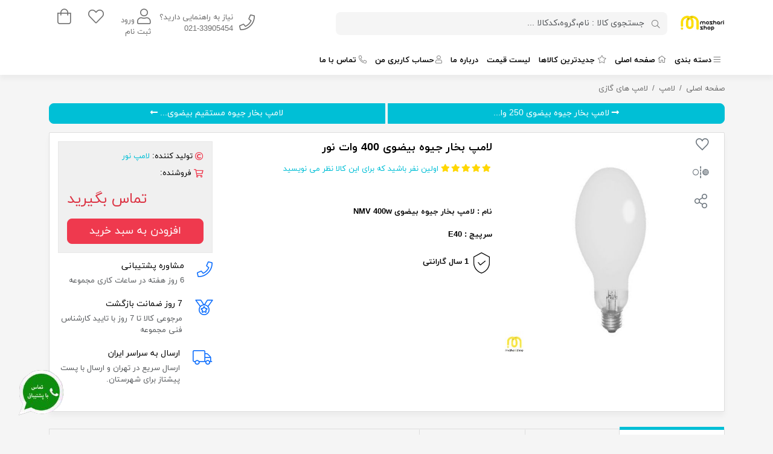

--- FILE ---
content_type: text/html; charset=utf-8
request_url: https://www.mosharishop.com/mercury-vapor-lamp-400w
body_size: 35684
content:

<!DOCTYPE html>
<html lang="fa-IR"  dir="rtl" class="html-product-details-page html-product-reviews-page">
<head>
    <title>قیمت و خرید لامپ بخار جیوه بیضوی 400 وات نور  - فروشگاه مشاری</title>
    <meta charset="UTF-8" />
    <meta name="viewport" content="width=device-width, initial-scale=1.0" />
    <meta name="generator" content="Foroshgostar 9.13" />
    <meta name="keywords" content="لامپ بخار جیوه بیضوی 400 وات نور" />
    <meta name="description" content="لامپ بخار جیوه بیضوی 400 وات نور" />
    <meta name="theme-color" content="#0d6efd" />
    <!-- Google tag (gtag.js) -->
<script async src="https://www.googletagmanager.com/gtag/js?id=UA-230102893-1"></script>
<script>
  window.dataLayer = window.dataLayer || [];
  function gtag(){dataLayer.push(arguments);}
  gtag('js', new Date());

  gtag('config', 'UA-230102893-1');
</script>
<meta http-equiv="X-UA-Compatible" content="IE=edge"/>
<meta property="og:type" content="product" />
<meta property="og:title" content="لامپ بخار جیوه بیضوی 400 وات نور" />
<meta property="og:description" content="لامپ بخار جیوه بیضوی 400 وات نور" />
<meta property="og:image" content="https://www.mosharishop.com/content/images/thumbs/0001562_لامپ-بخار-جیوه-بیضوی-400-وات-نور_550.jpeg" />
<meta property="og:url" content="https://www.mosharishop.com/mercury-vapor-lamp-400w" />
<meta property="og:site_name" content="فروشگاه مشاری" />
<meta property="twitter:card" content="summary" />
<meta property="twitter:site" content="فروشگاه مشاری" />
<meta property="twitter:title" content="لامپ بخار جیوه بیضوی 400 وات نور" />
<meta property="twitter:description" content="لامپ بخار جیوه بیضوی 400 وات نور" />
<meta property="twitter:image" content="https://www.mosharishop.com/content/images/thumbs/0001562_لامپ-بخار-جیوه-بیضوی-400-وات-نور_550.jpeg" />
<meta property="twitter:url" content="https://www.mosharishop.com/mercury-vapor-lamp-400w" />

    
    
<!---start GOFTINO code--->
<script type="text/javascript">
  !function(){var i="RkdMMY",a=window,d=document;function g(){var g=d.createElement("script"),s="https://www.goftino.com/widget/"+i,l=localStorage.getItem("goftino_"+i);g.async=!0,g.src=l?s+"?o="+l:s;d.getElementsByTagName("head")[0].appendChild(g);}"complete"===d.readyState?g():a.attachEvent?a.attachEvent("onload",g):a.addEventListener("load",g,!1);}();
</script>
<!---end GOFTINO code--->
<!-- Global site tag (gtag.js) - Google Analytics -->
<script async src="https://www.googletagmanager.com/gtag/js?id=G-0464BPSPNH"></script>
<script>
  window.dataLayer = window.dataLayer || [];
  function gtag(){dataLayer.push(arguments);}
  gtag('js', new Date());

  gtag('config', 'G-0464BPSPNH');
</script><!-- Google Tag Manager -->
<script>(function(w,d,s,l,i){w[l]=w[l]||[];w[l].push({'gtm.start':
new Date().getTime(),event:'gtm.js'});var f=d.getElementsByTagName(s)[0],
j=d.createElement(s),dl=l!='dataLayer'?'&l='+l:'';j.async=true;j.src=
'https://www.googletagmanager.com/gtm.js?id='+i+dl;f.parentNode.insertBefore(j,f);
})(window,document,'script','dataLayer','GTM-WLDNGPK');</script>
<!-- End Google Tag Manager -->
    <link href="/Content/bootstrap-5/css/bootstrap.rtl.min.css" rel="stylesheet" type="text/css" />
<link href="/Content/swiper/css/swiper-bundle.min.css" rel="stylesheet" type="text/css" />
<link href="/Content/jquery-ui-themes/smoothness/jquery-ui-1.10.3.custom.min.css" rel="stylesheet" type="text/css" />
<link href="/Content/fontawesome-5/css/all.min.css" rel="stylesheet" type="text/css" />
<link href="/Themes/MoshariShop2/Content/css/style.min.css?107" rel="stylesheet" type="text/css" />
<link href="/Themes/MoshariShop2/Content/css/style.rtl.min.css?17" rel="stylesheet" type="text/css" />
<link href="/Content/check-animation/css/style.min.css" rel="stylesheet" type="text/css" />
<link href="/Scripts/jquery-persianDatepicker/css/persianDatepicker-default.css" rel="stylesheet" type="text/css" />
<link href="/Themes/MoshariShop2/Content/magnify/magnify.min.css" rel="stylesheet" type="text/css" />
<link href="/Plugins/Widgets.SpecManager/Content/css/styles.min.css" rel="stylesheet" type="text/css" />

    <script src="/Scripts/jquery-3.5.1.min.js" type="text/javascript"></script>
<script src="/Scripts/jquery.validate.min.js" type="text/javascript"></script>
<script src="/Scripts/jquery.validate.unobtrusive.min.js" type="text/javascript"></script>
<script src="/Scripts/public.common.min.js" type="text/javascript"></script>
<script src="/Scripts/public.ajaxcart.min.js" type="text/javascript"></script>
<script src="/Plugins/ExternalAuth.MobileLogin/Scripts/public.otpregisterlogin.min.js" type="text/javascript"></script>
<script src="/Scripts/jquery-ui.min.js" type="text/javascript"></script>
<script src="/Scripts/jquery-persianDatepicker/persianDatepicker.min.js" type="text/javascript"></script>
<script src="/Themes/MoshariShop2/Content/elevateZoom/jquery.elevateZoom.min.js" type="text/javascript"></script>

    <link rel="canonical" href="https://www.mosharishop.com/mercury-vapor-lamp-400w" />

    
    <link href="https://www.mosharishop.com/blog/rss/1" rel="alternate" type="application/rss+xml" title="فروشگاه مشاری: Blog" />
    
<link rel="shortcut icon" type="image/x-icon" href="https://www.mosharishop.com/favicon.ico" />

</head>
<body class="body-overal-12" itemscope itemtype="http://schema.org/WebPage">
    




<!-- Google Tag Manager (noscript) -->
<noscript><iframe src="https://www.googletagmanager.com/ns.html?id=GTM-WLDNGPK"
height="0" width="0" style="display:none;visibility:hidden"></iframe></noscript>
<!-- End Google Tag Manager (noscript) -->


<div class="ajax-loading-block-window" style="display:none;">
    <div class="dot1"></div>
    <div class="dot2"></div>
</div>



<div class="modal fade" id="dialog-notifications" tabindex="-1" aria-hidden="true" style="display:none;">
    <div class="modal-dialog">
        <div class="modal-content">
            <div class="modal-header">
                <div class="modal-title h5">آگاه سازی</div>
                <button type="button" class="btn-close" data-bs-dismiss="modal" aria-label="Close"></button>
            </div>
            <div class="modal-body"></div>
            <div class="progress" role="progressbar" aria-label="Example 1px high" aria-valuenow="0" aria-valuemin="0" aria-valuemax="100" style="height: 5px">
                <div class="progress-bar" style="width: 0%"></div>
            </div>
        </div>
    </div>
</div>

<div id="bar-notification" class="bar-notification alert alert-dismissible" style="display:none;">
    <button type="button" class="btn-close"></button>
</div>

<div id="dialog-notifications-itemaddedtocart" class="modal fade" tabindex="-1" style="display:none;">
    <div class="modal-dialog modal-dialog-centered">
        <div class="modal-content">
            <div class="modal-header">
                <div class="check-container">
                    <div class="check-background">
                        <svg viewBox="0 0 65 51" fill="none" xmlns="http://www.w3.org/2000/svg">
                            <path d="M7 25L27.3077 44L58.5 7" stroke="white" stroke-width="13" stroke-linecap="round" stroke-linejoin="round" />
                        </svg>
                    </div>
                </div>
                <div id="title" class="modal-title h5"></div>
                <button type="button" class="btn-close" data-bs-dismiss="modal" aria-label="Close"></button>
            </div>
            <div class="modal-body">
                <div class="flyout-cart-list items">
                    <div class="flyout-cart-item item d-flex first">
                        <div class="picture flex-shrink-0">
                            <img id="image" src="" width="70" height="70" />
                        </div>
                        <div class="product flex-grow-1 ms-3">
                            <div id="name" class="name media-text"></div>
                            <div id="attribute" class="attributes"></div>
                        </div>
                    </div>
                </div>
            </div>
            <div class="modal-footer">
                <input type="button" value="مشاهده سبد خرید" class="btn btn-primary w-100" onclick="setLocation('/cart')" />
            </div>
            <div class="progress" role="progressbar" aria-label="Example 1px high" aria-valuenow="0" aria-valuemin="0" aria-valuemax="100" style="height: 5px">
                <div class="progress-bar" style="width: 0%"></div>
            </div>
        </div>
    </div>
</div>








<div class="master-wrapper-page">
    



    <div class="desktopView" style="display:none;">
        
        <header class="store-header">
            <div class="header-lower">
                <div class="container">
                    <div class="row align-items-center">
                        <div class="col-xl-1 col-md-2">
                            <div class="d-flex align-items-center">
                                <button class="navbar-toggler d-md-none navbar-collapse collapsed show" type="button" data-bs-toggle="collapse" data-bs-target="#topMenu" aria-controls="navbarSupportedContent" aria-expanded="false" aria-label="Toggle navigation">
                                    <span class="icon-bar"></span>
                                    <span class="icon-bar"></span>
                                    <span class="icon-bar"></span>
                                </button>
                                <div class="store-logo" itemscope itemtype="http://schema.org/Store">
    <a href="/" itemprop="url">
        <img src="https://www.mosharishop.com/content/images/thumbs/0000293.jpeg" alt="فروشگاه مشاری" title="فروشگاه مشاری" itemprop="image" width="116" height="60" />
            <strong class="store-name" itemprop="name">فروشگاه مشاری</strong>
    </a>
    <address itemprop="address" itemscope itemtype="https://schema.org/PostalAddress" class="mb-0">
        <meta itemprop="streetAddress" content="South Lalehzar, No. 117"/>
        <meta itemprop="postalCode" content="1957663911"/>
        <meta itemprop="addressLocality" content="Tehran"/>
        <meta itemprop="addressRegion" content="Tehran"/>
        <span itemprop="addressCountry" content="IR"/>
    </address>
</div>
                            </div>
                        </div>
                        <div class="col-xl-6 col-md-5 col-7">
                            <div class="store-search-box">
                                
<div class="search-box">
<form action="/search" id="small-search-box-form" method="get">        <button class="search-box-button btn" type="submit" aria-label="جستجوی کالا : نام،گروه،کدکالا ..."><i class="fal  fa-search"></i></button>
        <input type="search" class="search-box-text form-control" id="small-searchterms" name="q" placeholder="جستجوی کالا : نام،گروه،کدکالا ..." />
            <script>
				$("#small-search-box-form").submit(function(event) {
					if ($("#small-searchterms").val() == "") {
						alert('لطفا چند کلمه کلیدی برای جستجو وارد کنید');
						$("#small-searchterms").focus();
						event.preventDefault();
					}
				});
            </script>
            
                <script>
					$(document).ready(function() {
						$('#small-searchterms').autocomplete({
							delay: 500,
							minLength: 3,
							source: '/catalog/searchtermautocomplete',
							appendTo: '.search-box',
							select: function(event, ui) {
								$("#small-searchterms").val(ui.item.label);
								setLocation(ui.item.producturl);
								$('.search-box').removeClass('active');
								return false;
							},
							search:function(event, ui){
								$('.search-box').addClass('active');
							},
							close:function(event, ui){
								$('.search-box').removeClass('active');
							}
						})
							.data("ui-autocomplete")._renderItem = function(ul, item) {
								var t = item.label;
								//html encode
								t = htmlEncode(t);
								return $("<li></li>")
									.data("item.autocomplete", item)
									.append("<a><img src='" + item.productpictureurl + "'><span>" + t + "</span></a>")
									.appendTo(ul);
							};
					});
                </script>
            
</form></div>
                            </div>
                        </div>
                        <div class="col-5">
                            <div class="d-flex align-items-center justify-content-end">
                                <ul class="header-selectors nav">
                                    
                                </ul>
                                <div class="header-links-wrapper">
                                    

    <ul class="header-links nav justify-content-end">
        



<ul class="nav d-none d-md-flex align-items-center">
<li class="nav-item"><a href="tel:+982133905454" class="nav-link d-flex align-items-center p-0"> <span class="flex-shrink-0"><i class="fal fa-phone fa-2x"> </i></span> <span class="flex-flow-1 ms-1"><span class="d-block">نیاز به راهنمایی دارید؟ </span>021-33905454</span> </a></li>
</ul>

                    <li class="nav-item dropdown">
                <a href="#" class="nav-link dropdown-toggle" data-bs-toggle="dropdown" aria-expanded="false" role="button" aria-haspopup="true">
                    <i class="fal fa-2x fa-user"></i> ورود</br>ثبت نام
                </a>
                <div class="dropdown-menu dropdown-menu-end">
                    <a href="/login" class="top-login-link dropdown-item"><i class="fal fa-fw fa-sign-in"></i> ورود به سیستم</a>
                    <a href="/register" class="top-register-link dropdown-item"><i class="fal fa-fw fa-user-plus"></i> ثبت نام</a>
                </div>
            </li>
                    <li class="top-wishlist-link nav-item">
                <a href="/wishlist" title="لیست مورد علاقه" data-bs-toggle="tooltip" data-placement="bottom" class="nav-link ">
                    <span class="wishlist-label"><i class="fal fa-2x fa-heart"></i></span>
                </a>
            </li>
                    <li id="topcartlink" class="top-cart-link nav-item dropdown">
                <a href="/cart" class="nav-link dropdown-toggle" data-bs-toggle="dropdown" title="سبد خرید">
                    <span class="visually-hidden">سبد خرید</span>
                    <span class="cart-label"><i class="fal fa-2x fa-shopping-bag"></i></span>
                    <span class="notify cart-qty"></span>
                </a>
                <div id="flyout-cart" class="flyout-cart dropdown-menu dropdown-menu-end">
    <div class="container d-flex justify-content-between align-items-center">
        <span>
            <!-- fixed dropdown-menu bug link -->
سبد خرید شما خالی است.        </span>
        <div class="buttons">
                <a href="/cart">سبد خرید</a>
                    </div>
    </div>
</div>

            </li>
        
    </ul>


<script>
    shoppingCartProductIds = [];
    wishlistProductIds = [];
</script>
                                </div>
                            </div>
                        </div>
                    </div>
                </div>
            </div>
        </header>
        <nav class="top-menu navbar navbar-expand-md" role="navigation" aria-label="Main menu">
            <div class="collapse navbar-collapse" role="navigation" id="topMenu" aria-label="Main menu">
                <div class="container">
                    <ul class="navbar-nav">
    

   <div class="mobileView">


    <li class="nav-item dropdown">
        <a href="/solar-equipment" class="nav-link dropdown-toggle" role="button" data-bs-toggle="dropdown" aria-haspopup="true" aria-expanded="false">
            
            تجهیزات خورشیدی
        </a>
        <ul class="dropdown-menu">
        <li class="nav-item">
            <a href="/solar-projektor" class="nav-link">
                
                پروژکتور خورشیدی سولار
            </a>
        </li>
        <li class="nav-item">
            <a href="/solar-lamp" class="nav-link">
                
                چراغ خوشیدی سولار
            </a>
        </li>
        <li class="nav-item">
            <a href="/solar-panel" class="nav-link">
                
                پنل خورشیدی
            </a>
        </li>
        </ul>
    </li>
    <li class="nav-item dropdown">
        <a href="/outdoor-lighting" class="nav-link dropdown-toggle" role="button" data-bs-toggle="dropdown" aria-haspopup="true" aria-expanded="false">
            
            روشنایی خارجی
        </a>
        <ul class="dropdown-menu">
        <li class="nav-item">
            <a href="/%DA%86%D8%B1%D8%A7%D8%BA-%D9%87%D8%A7%DB%8C-%D8%AE%DB%8C%D8%A7%D8%A8%D8%A7%D9%86%DB%8C-%D9%88-%D8%A8%D8%B2%D8%B1%DA%AF%D8%B1%D8%A7%D9%87" class="nav-link">
                
                چراغ های خیابانی و بزرگراه
            </a>
        </li>
        <li class="nav-item">
            <a href="/%D9%BE%D8%B1%D9%88%DA%98%DA%A9%D8%AA%D9%88%D8%B1-%D8%A7%D9%84-%D8%A7%DB%8C-%D8%AF%DB%8C" class="nav-link">
                
                پروژکتور ال ای دی
            </a>
        </li>
    <li class="nav-item dropdown">
        <a href="/%DA%86%D8%B1%D8%A7%D8%BA-%D9%87%D8%A7%DB%8C-%D8%AE%D8%B7%DB%8C" class="nav-link dropdown-toggle" role="button" data-bs-toggle="dropdown" aria-haspopup="true" aria-expanded="false">
            
            چراغ های خطی
        </a>
        <ul class="dropdown-menu">
        <li class="nav-item">
            <a href="/faceted-linear-light" class="nav-link">
                
                چراغ خطی روکار
            </a>
        </li>
        <li class="nav-item">
            <a href="/hanging-linear-lamp" class="nav-link">
                
                چراغ خطی آویز
            </a>
        </li>
        </ul>
    </li>
        <li class="nav-item">
            <a href="/%DA%86%D8%B1%D8%A7%D8%BA-%D9%87%D8%A7%DB%8C-%DA%86%D9%85%D9%86%DB%8C-2" class="nav-link">
                
                چراغ های چمنی
            </a>
        </li>
        <li class="nav-item">
            <a href="/burial-lamp-led" class="nav-link">
                
                چراغ های دفنی
            </a>
        </li>
        <li class="nav-item">
            <a href="/%DA%86%D8%B1%D8%A7%D8%BA-%D8%AD%DB%8C%D8%A7%D8%B7%DB%8C" class="nav-link">
                
                چراغ حیاطی و پارکی
            </a>
        </li>
        <li class="nav-item">
            <a href="/street-light-base" class="nav-link">
                
                پایه چراغ خیابانی
            </a>
        </li>
        <li class="nav-item">
            <a href="/stair-light" class="nav-link">
                
                چراغ زیر پله ای و کنار پله ای
            </a>
        </li>
        <li class="nav-item">
            <a href="/building-facade-lights" class="nav-link">
                
                چراغ نمای ساختمان
            </a>
        </li>
        <li class="nav-item">
            <a href="/tunnel-lights-led" class="nav-link">
                
                چراغ های تونلی
            </a>
        </li>
        </ul>
    </li>
    <li class="nav-item dropdown">
        <a href="/%D8%B1%D9%88%D8%B4%D9%86%D8%A7%DB%8C%DB%8C-%D8%AF%D8%A7%D8%AE%D9%84%DB%8C" class="nav-link dropdown-toggle" role="button" data-bs-toggle="dropdown" aria-haspopup="true" aria-expanded="false">
            
            روشنایی داخلی
        </a>
        <ul class="dropdown-menu">
        <li class="nav-item">
            <a href="/%DA%86%D8%B1%D8%A7%D8%BA-%D9%87%D8%A7%DB%8C-%D8%A2%D9%88%DB%8C%D8%B2" class="nav-link">
                
                چراغ های آویز
            </a>
        </li>
        <li class="nav-item">
            <a href="/emergency-led-light" class="nav-link">
                
                چراغ های نشان اضطراری LED
            </a>
        </li>
    <li class="nav-item dropdown">
        <a href="/%DA%86%D8%B1%D8%A7%D8%BA-%D8%B3%D9%82%D9%81%DB%8C" class="nav-link dropdown-toggle" role="button" data-bs-toggle="dropdown" aria-haspopup="true" aria-expanded="false">
            
            چراغ سقفی
        </a>
        <ul class="dropdown-menu">
        <li class="nav-item">
            <a href="/built-in-ceiling-lights" class="nav-link">
                
                چراغ های سقفی توکار
            </a>
        </li>
        <li class="nav-item">
            <a href="/surface-ceiling-lights" class="nav-link">
                
                چراغ های سقفی روکار
            </a>
        </li>
        </ul>
    </li>
        <li class="nav-item">
            <a href="/led-ceiling-panel" class="nav-link">
                
                پنل سقفی
            </a>
        </li>
        <li class="nav-item">
            <a href="/wall-lights-2" class="nav-link">
                
                چراغ دیواری
            </a>
        </li>
        <li class="nav-item">
            <a href="/decorative-lamp" class="nav-link">
                
                چراغ دکوراتیو
            </a>
        </li>
        <li class="nav-item">
            <a href="/trimless-gypsum-downlight" class="nav-link">
                
                چراغ گچی
            </a>
        </li>
        </ul>
    </li>
    <li class="nav-item dropdown">
        <a href="/%D8%AA%D8%B1%D8%A7%D9%86%D8%B3-%D9%87%D8%A7" class="nav-link dropdown-toggle" role="button" data-bs-toggle="dropdown" aria-haspopup="true" aria-expanded="false">
            
            ترانس ها
        </a>
        <ul class="dropdown-menu">
        <li class="nav-item">
            <a href="/%D8%A7%D8%B3%D8%AA%D8%A7%D8%B1%D8%AA%D8%B1%D9%87%D8%A7" class="nav-link">
                
                استارترها
            </a>
        </li>
        <li class="nav-item">
            <a href="/%D8%AA%D8%B1%D8%A7%D9%86%D8%B3-%D8%AC%DB%8C%D9%88%D9%87" class="nav-link">
                
                ترانس جیوه
            </a>
        </li>
        <li class="nav-item">
            <a href="/%D8%AA%D8%B1%D8%A7%D9%86%D8%B3-%D9%81%D9%84%D9%88%D8%B1%D8%B3%D9%86%D8%AA" class="nav-link">
                
                ترانس فلورسنت
            </a>
        </li>
        <li class="nav-item">
            <a href="/%D8%AA%D8%B1%D8%A7%D9%86%D8%B3-%D8%B3%D8%AF%DB%8C%D9%85-%D9%88-%D9%85%D8%AA%D8%A7%D9%84-%D9%87%D8%A7%D9%84%DB%8C%D8%AF" class="nav-link">
                
                ترانس سدیم و متال هالید
            </a>
        </li>
        </ul>
    </li>
    <li class="nav-item dropdown">
        <a href="/%D8%AA%D8%AC%D9%87%DB%8C%D8%B2%D8%A7%D8%AA-%D8%B5%D9%86%D8%B9%D8%AA%DB%8C" class="nav-link dropdown-toggle" role="button" data-bs-toggle="dropdown" aria-haspopup="true" aria-expanded="false">
            
            تجهیزات صنعتی
        </a>
        <ul class="dropdown-menu">
    <li class="nav-item dropdown">
        <a href="/%D8%AA%D8%AC%D9%87%DB%8C%D8%B2%D8%A7%D8%AA-%D8%B6%D8%AF-%D8%A7%D9%86%D9%81%D8%AC%D8%A7%D8%B1" class="nav-link dropdown-toggle" role="button" data-bs-toggle="dropdown" aria-haspopup="true" aria-expanded="false">
            
            تجهیزات ضد انفجار
        </a>
        <ul class="dropdown-menu">
        <li class="nav-item">
            <a href="/explosion-proof-lamp" class="nav-link">
                
                چراغ ضد انفجار
            </a>
        </li>
        <li class="nav-item">
            <a href="/%DA%AF%D9%84%D9%86%D8%AF-%D9%88-%D8%AA%D8%AC%D9%87%DB%8C%D8%B2%D8%A7%D8%AA-%D8%AC%D8%A7%D9%86%D8%A8%DB%8C" class="nav-link">
                
                گلند و تجهیزات جانبی
            </a>
        </li>
        <li class="nav-item">
            <a href="/%D8%AC%D8%B9%D8%A8%D9%87-%D8%AA%D9%82%D8%B3%DB%8C%D9%85-%D8%B6%D8%AF-%D8%A7%D9%86%D9%81%D8%AC%D8%A7%D8%B1" class="nav-link">
                
                جعبه تقسیم ضد انفجار
            </a>
        </li>
        </ul>
    </li>
        <li class="nav-item">
            <a href="/%D8%AC%D8%B9%D8%A8%D9%87-%D8%AA%D9%82%D8%B3%DB%8C%D9%85-%D8%B5%D9%86%D8%B9%D8%AA%DB%8C" class="nav-link">
                
                جعبه تقسیم صنعتی
            </a>
        </li>
        </ul>
    </li>
    <li class="nav-item dropdown">
        <a href="/%D8%B1%DB%8C%D8%B3%D9%87-%D9%87%D8%A7" class="nav-link dropdown-toggle" role="button" data-bs-toggle="dropdown" aria-haspopup="true" aria-expanded="false">
            
            ریسه ها
        </a>
        <ul class="dropdown-menu">
        <li class="nav-item">
            <a href="/%D8%B1%DB%8C%D8%B3%D9%87-%D9%81%D9%84%DA%A9%D8%B3%DB%8C" class="nav-link">
                
                ریسه فلکسی
            </a>
        </li>
        <li class="nav-item">
            <a href="/rope-lights-home" class="nav-link">
                
                ریسه ال ای دی و اس ام دی (SMD)
            </a>
        </li>
        </ul>
    </li>
    <li class="nav-item dropdown">
        <a href="/wire-and-cable" class="nav-link dropdown-toggle" role="button" data-bs-toggle="dropdown" aria-haspopup="true" aria-expanded="false">
            
            سیم و کابل
        </a>
        <ul class="dropdown-menu">
    <li class="nav-item dropdown">
        <a href="/afshan-wire-sigma" class="nav-link dropdown-toggle" role="button" data-bs-toggle="dropdown" aria-haspopup="true" aria-expanded="false">
            
            سیم افشان
        </a>
        <ul class="dropdown-menu">
        <li class="nav-item">
            <a href="/wire-with-flexible-conductor" class="nav-link">
                
                سیم با هادی قابل انعطاف (NYAF)​
            </a>
        </li>
        </ul>
    </li>
    <li class="nav-item dropdown">
        <a href="/afshan-cable-1" class="nav-link dropdown-toggle" role="button" data-bs-toggle="dropdown" aria-haspopup="true" aria-expanded="false">
            
            کابل افشان
        </a>
        <ul class="dropdown-menu">
        <li class="nav-item">
            <a href="/%DA%A9%D8%A7%D8%A8%D9%84-%D9%82%D8%A7%D8%A8%D9%84-%D8%A7%D9%86%D8%B9%D8%B7%D8%A7%D9%81-nymhy" class="nav-link">
                
                کابل قابل انعطاف (NYMHY)
            </a>
        </li>
        </ul>
    </li>
    <li class="nav-item dropdown">
        <a href="/%D8%B3%D8%A7%DB%8C%D8%B1" class="nav-link dropdown-toggle" role="button" data-bs-toggle="dropdown" aria-haspopup="true" aria-expanded="false">
            
            سایر
        </a>
        <ul class="dropdown-menu">
        <li class="nav-item">
            <a href="/%D8%B3%DB%8C%D9%85-%D9%87%D8%A7%D8%AF%DB%8C-%D9%82%D8%A7%D8%A8%D9%84-%D8%A7%D9%86%D8%B9%D8%B7%D8%A7%D9%81nya" class="nav-link">
                
                سیم با هادی قابل انعطاف (NYA)
            </a>
        </li>
        <li class="nav-item">
            <a href="/%D8%B3%DB%8C%D9%85-%D8%B3%D8%AE%D8%AA-%D9%87%D9%88%D8%A7%DB%8C%DB%8C-hd-" class="nav-link">
                
                سیم سخت هوایی (HD)
            </a>
        </li>
        <li class="nav-item">
            <a href="/%DA%A9%D8%A7%D8%A8%D9%84-%DA%A9%D9%86%D8%AA%D8%B1%D9%84-%D9%82%D8%A7%D8%A8%D9%84-%D8%A7%D9%86%D8%B9%D8%B7%D8%A7%D9%81-nysly-j" class="nav-link">
                
                کابل کنترل قابل انعطاف (NYSLY-J)
            </a>
        </li>
        <li class="nav-item">
            <a href="/%DA%A9%D8%A7%D8%A8%D9%84-%DA%A9%D9%86%D8%AA%D8%B1%D9%84-%D9%82%D8%A7%D8%A8%D9%84-%D8%A7%D9%86%D8%B9%D8%B7%D8%A7%D9%81-%D8%B4%DB%8C%D9%84%D8%AF-%D8%AF%D8%A7%D8%B1-nyslcy" class="nav-link">
                
                کابل کنترل قابل انعطاف شیلد دار (NYSLCY)
            </a>
        </li>
        <li class="nav-item">
            <a href="/%DA%A9%D8%A7%D8%A8%D9%84-%D9%82%D8%AF%D8%B1%D8%AA-nyy-nayy" class="nav-link">
                
                کابل قدرت (NYY-NAYY)
            </a>
        </li>
        <li class="nav-item">
            <a href="/%DA%A9%D8%A7%D8%A8%D9%84-%D8%B2%D8%B1%D9%87-%D8%AF%D8%A7%D8%B1-nyry-nayry" class="nav-link">
                
                کابل زره دار (NYRY-NAYRY)
            </a>
        </li>
        <li class="nav-item">
            <a href="/%DA%A9%D8%A7%D8%A8%D9%84-%D9%82%D8%AF%D8%B1%D8%AA-%D8%B4%DB%8C%D9%84%D8%AF%D8%AF%D8%A7%D8%B1-nycy" class="nav-link">
                
                کابل قدرت شیلددار (NYCY)
            </a>
        </li>
        <li class="nav-item">
            <a href="/%D9%87%D8%A7%D8%AF%DB%8C-%D9%87%D8%A7%DB%8C-%D9%87%D9%88%D8%A7%DB%8C%DB%8C-%D8%A2%D9%84%D9%88%D9%85%DB%8C%D9%86%DB%8C%D9%88%D9%85-aac" class="nav-link">
                
                هادی های هوایی آلومینیوم (AAC)
            </a>
        </li>
        <li class="nav-item">
            <a href="/%D9%87%D8%A7%D8%AF%DB%8C-%D9%87%D9%88%D8%A7%DB%8C%DB%8C-%D8%A2%D9%84%D9%88%D9%85%DB%8C%D9%86%DB%8C%D9%88%D9%85%DB%8C-%D8%B1%D9%88%DA%A9%D8%B4%D8%AF%D8%A7%D8%B1-aaac" class="nav-link">
                
                هادی های هوایی آلومینیومی روکش دار (AAAC)
            </a>
        </li>
        <li class="nav-item">
            <a href="/%DA%A9%D8%A7%D8%A8%D9%84-%D8%AE%D9%88%D8%AF%D9%86%DA%AF%D9%87%D8%AF%D8%A7%D8%B1-%D8%A2%D9%84%D9%88%D9%85%DB%8C%D9%86%DB%8C%D9%88%D9%85%DB%8C-abc" class="nav-link">
                
                کابل خودنگهدار آلومینیومی (ABC)
            </a>
        </li>
        </ul>
    </li>
        <li class="nav-item">
            <a href="/%D8%B3%DB%8C%D9%85-%D9%85%D9%81%D8%AA%D9%88%D9%84-1" class="nav-link">
                
                سیم مفتول
            </a>
        </li>
        </ul>
    </li>
    <li class="nav-item dropdown">
        <a href="/%D9%84%D8%A7%D9%85%D9%BE" class="nav-link dropdown-toggle" role="button" data-bs-toggle="dropdown" aria-haspopup="true" aria-expanded="false">
            
            لامپ
        </a>
        <ul class="dropdown-menu">
    <li class="nav-item dropdown">
        <a href="/%D9%84%D8%A7%D9%85%D9%BE-%D9%87%D8%A7%DB%8C-led" class="nav-link dropdown-toggle" role="button" data-bs-toggle="dropdown" aria-haspopup="true" aria-expanded="false">
            
            لامپ ال ای دی
        </a>
        <ul class="dropdown-menu">
        <li class="nav-item">
            <a href="/%D9%84%D8%A7%D9%85%D9%BE-%D8%A7%D8%B3%D8%AA%D9%88%D8%A7%D9%86%D9%87-%D8%A7%DB%8C" class="nav-link">
                
                لامپ استوانه ای
            </a>
        </li>
        <li class="nav-item">
            <a href="/light-bulbs-candles-tears" class="nav-link">
                
                لامپ حبابی، شمعی و اشکی
            </a>
        </li>
        <li class="nav-item">
            <a href="/%D9%84%D8%A7%D9%85%D9%BE-%D9%87%D8%A7%D9%84%D9%88%DA%98%D9%86%DB%8C" class="nav-link">
                
                لامپ هالوژنی
            </a>
        </li>
        <li class="nav-item">
            <a href="/led-smd-lamp" class="nav-link">
                
                لامپ اس ام دی
            </a>
        </li>
        <li class="nav-item">
            <a href="/fluorescent-lamps" class="nav-link">
                
                لامپ مهتابی ال ای دی
            </a>
        </li>
        </ul>
    </li>
        <li class="nav-item">
            <a href="/%D9%84%D8%A7%D9%85%D9%BE-%D9%81%DB%8C%D9%84%D8%A7%D9%85%D9%86%D8%AA%DB%8C" class="nav-link">
                
                لامپ فیلامنتی
            </a>
        </li>
    <li class="nav-item dropdown">
        <a href="/%D9%84%D8%A7%D9%85%D9%BE-%D9%87%D8%A7%DB%8C-%DA%AF%D8%A7%D8%B2%DB%8C" class="nav-link dropdown-toggle" role="button" data-bs-toggle="dropdown" aria-haspopup="true" aria-expanded="false">
            
            لامپ های گازی
        </a>
        <ul class="dropdown-menu">
        <li class="nav-item">
            <a href="/mercury-vapor-lamp" class="nav-link">
                
                لامپ بخار جیوه
            </a>
        </li>
        <li class="nav-item">
            <a href="/%D9%84%D8%A7%D9%85%D9%BE-%D9%85%D8%AA%D8%A7%D9%84-%D9%87%D8%A7%D9%84%DB%8C%D8%AF" class="nav-link">
                
                لامپ متال هالید
            </a>
        </li>
        <li class="nav-item">
            <a href="/%D9%84%D8%A7%D9%85%D9%BE-%D8%A8%D8%AE%D8%A7%D8%B1-%D8%B3%D8%AF%DB%8C%D9%85" class="nav-link">
                
                لامپ بخار سدیم
            </a>
        </li>
        </ul>
    </li>
        </ul>
    </li>
        <li class="nav-item">
            <a href="/plant-growth-lights" class="nav-link">
                
                چراغ رشد گیاه
            </a>
        </li>
        <li class="nav-item">
            <a href="/led-industrial-lights-2" class="nav-link">
                
                چراغ های صنعتی، سوله ای و کارگاهی LED
            </a>
        </li>
        <li class="nav-item">
            <a href="/magnetic-light" class="nav-link">
                
                چراغ مگنتی
            </a>
        </li>
   </div>
  
        <li class="nav-item dropdown top-menu-categories desktopView">
            <a href="#" class="nav-link"><i class="fal fa-bars me-1 flip"></i>دسته بندی</a>
            <ul class="dropdown-menu">
    <li class="nav-item dropdown">
        <a href="/solar-equipment" class="nav-link dropdown-toggle" role="button" data-bs-toggle="dropdown" aria-haspopup="true" aria-expanded="false">
            
            تجهیزات خورشیدی
        </a>
        <ul class="dropdown-menu">
        <li class="nav-item">
            <a href="/solar-projektor" class="nav-link">
                
                پروژکتور خورشیدی سولار
            </a>
        </li>
        <li class="nav-item">
            <a href="/solar-lamp" class="nav-link">
                
                چراغ خوشیدی سولار
            </a>
        </li>
        <li class="nav-item">
            <a href="/solar-panel" class="nav-link">
                
                پنل خورشیدی
            </a>
        </li>
        </ul>
    </li>
    <li class="nav-item dropdown">
        <a href="/outdoor-lighting" class="nav-link dropdown-toggle" role="button" data-bs-toggle="dropdown" aria-haspopup="true" aria-expanded="false">
            
            روشنایی خارجی
        </a>
        <ul class="dropdown-menu">
        <li class="nav-item">
            <a href="/%DA%86%D8%B1%D8%A7%D8%BA-%D9%87%D8%A7%DB%8C-%D8%AE%DB%8C%D8%A7%D8%A8%D8%A7%D9%86%DB%8C-%D9%88-%D8%A8%D8%B2%D8%B1%DA%AF%D8%B1%D8%A7%D9%87" class="nav-link">
                
                چراغ های خیابانی و بزرگراه
            </a>
        </li>
        <li class="nav-item">
            <a href="/%D9%BE%D8%B1%D9%88%DA%98%DA%A9%D8%AA%D9%88%D8%B1-%D8%A7%D9%84-%D8%A7%DB%8C-%D8%AF%DB%8C" class="nav-link">
                
                پروژکتور ال ای دی
            </a>
        </li>
    <li class="nav-item dropdown">
        <a href="/%DA%86%D8%B1%D8%A7%D8%BA-%D9%87%D8%A7%DB%8C-%D8%AE%D8%B7%DB%8C" class="nav-link dropdown-toggle" role="button" data-bs-toggle="dropdown" aria-haspopup="true" aria-expanded="false">
            
            چراغ های خطی
        </a>
        <ul class="dropdown-menu">
        <li class="nav-item">
            <a href="/faceted-linear-light" class="nav-link">
                
                چراغ خطی روکار
            </a>
        </li>
        <li class="nav-item">
            <a href="/hanging-linear-lamp" class="nav-link">
                
                چراغ خطی آویز
            </a>
        </li>
        </ul>
    </li>
        <li class="nav-item">
            <a href="/%DA%86%D8%B1%D8%A7%D8%BA-%D9%87%D8%A7%DB%8C-%DA%86%D9%85%D9%86%DB%8C-2" class="nav-link">
                
                چراغ های چمنی
            </a>
        </li>
        <li class="nav-item">
            <a href="/burial-lamp-led" class="nav-link">
                
                چراغ های دفنی
            </a>
        </li>
        <li class="nav-item">
            <a href="/%DA%86%D8%B1%D8%A7%D8%BA-%D8%AD%DB%8C%D8%A7%D8%B7%DB%8C" class="nav-link">
                
                چراغ حیاطی و پارکی
            </a>
        </li>
        <li class="nav-item">
            <a href="/street-light-base" class="nav-link">
                
                پایه چراغ خیابانی
            </a>
        </li>
        <li class="nav-item">
            <a href="/stair-light" class="nav-link">
                
                چراغ زیر پله ای و کنار پله ای
            </a>
        </li>
        <li class="nav-item">
            <a href="/building-facade-lights" class="nav-link">
                
                چراغ نمای ساختمان
            </a>
        </li>
        <li class="nav-item">
            <a href="/tunnel-lights-led" class="nav-link">
                
                چراغ های تونلی
            </a>
        </li>
        </ul>
    </li>
    <li class="nav-item dropdown">
        <a href="/%D8%B1%D9%88%D8%B4%D9%86%D8%A7%DB%8C%DB%8C-%D8%AF%D8%A7%D8%AE%D9%84%DB%8C" class="nav-link dropdown-toggle" role="button" data-bs-toggle="dropdown" aria-haspopup="true" aria-expanded="false">
            
            روشنایی داخلی
        </a>
        <ul class="dropdown-menu">
        <li class="nav-item">
            <a href="/%DA%86%D8%B1%D8%A7%D8%BA-%D9%87%D8%A7%DB%8C-%D8%A2%D9%88%DB%8C%D8%B2" class="nav-link">
                
                چراغ های آویز
            </a>
        </li>
        <li class="nav-item">
            <a href="/emergency-led-light" class="nav-link">
                
                چراغ های نشان اضطراری LED
            </a>
        </li>
    <li class="nav-item dropdown">
        <a href="/%DA%86%D8%B1%D8%A7%D8%BA-%D8%B3%D9%82%D9%81%DB%8C" class="nav-link dropdown-toggle" role="button" data-bs-toggle="dropdown" aria-haspopup="true" aria-expanded="false">
            
            چراغ سقفی
        </a>
        <ul class="dropdown-menu">
        <li class="nav-item">
            <a href="/built-in-ceiling-lights" class="nav-link">
                
                چراغ های سقفی توکار
            </a>
        </li>
        <li class="nav-item">
            <a href="/surface-ceiling-lights" class="nav-link">
                
                چراغ های سقفی روکار
            </a>
        </li>
        </ul>
    </li>
        <li class="nav-item">
            <a href="/led-ceiling-panel" class="nav-link">
                
                پنل سقفی
            </a>
        </li>
        <li class="nav-item">
            <a href="/wall-lights-2" class="nav-link">
                
                چراغ دیواری
            </a>
        </li>
        <li class="nav-item">
            <a href="/decorative-lamp" class="nav-link">
                
                چراغ دکوراتیو
            </a>
        </li>
        <li class="nav-item">
            <a href="/trimless-gypsum-downlight" class="nav-link">
                
                چراغ گچی
            </a>
        </li>
        </ul>
    </li>
    <li class="nav-item dropdown">
        <a href="/%D8%AA%D8%B1%D8%A7%D9%86%D8%B3-%D9%87%D8%A7" class="nav-link dropdown-toggle" role="button" data-bs-toggle="dropdown" aria-haspopup="true" aria-expanded="false">
            
            ترانس ها
        </a>
        <ul class="dropdown-menu">
        <li class="nav-item">
            <a href="/%D8%A7%D8%B3%D8%AA%D8%A7%D8%B1%D8%AA%D8%B1%D9%87%D8%A7" class="nav-link">
                
                استارترها
            </a>
        </li>
        <li class="nav-item">
            <a href="/%D8%AA%D8%B1%D8%A7%D9%86%D8%B3-%D8%AC%DB%8C%D9%88%D9%87" class="nav-link">
                
                ترانس جیوه
            </a>
        </li>
        <li class="nav-item">
            <a href="/%D8%AA%D8%B1%D8%A7%D9%86%D8%B3-%D9%81%D9%84%D9%88%D8%B1%D8%B3%D9%86%D8%AA" class="nav-link">
                
                ترانس فلورسنت
            </a>
        </li>
        <li class="nav-item">
            <a href="/%D8%AA%D8%B1%D8%A7%D9%86%D8%B3-%D8%B3%D8%AF%DB%8C%D9%85-%D9%88-%D9%85%D8%AA%D8%A7%D9%84-%D9%87%D8%A7%D9%84%DB%8C%D8%AF" class="nav-link">
                
                ترانس سدیم و متال هالید
            </a>
        </li>
        </ul>
    </li>
    <li class="nav-item dropdown">
        <a href="/%D8%AA%D8%AC%D9%87%DB%8C%D8%B2%D8%A7%D8%AA-%D8%B5%D9%86%D8%B9%D8%AA%DB%8C" class="nav-link dropdown-toggle" role="button" data-bs-toggle="dropdown" aria-haspopup="true" aria-expanded="false">
            
            تجهیزات صنعتی
        </a>
        <ul class="dropdown-menu">
    <li class="nav-item dropdown">
        <a href="/%D8%AA%D8%AC%D9%87%DB%8C%D8%B2%D8%A7%D8%AA-%D8%B6%D8%AF-%D8%A7%D9%86%D9%81%D8%AC%D8%A7%D8%B1" class="nav-link dropdown-toggle" role="button" data-bs-toggle="dropdown" aria-haspopup="true" aria-expanded="false">
            
            تجهیزات ضد انفجار
        </a>
        <ul class="dropdown-menu">
        <li class="nav-item">
            <a href="/explosion-proof-lamp" class="nav-link">
                
                چراغ ضد انفجار
            </a>
        </li>
        <li class="nav-item">
            <a href="/%DA%AF%D9%84%D9%86%D8%AF-%D9%88-%D8%AA%D8%AC%D9%87%DB%8C%D8%B2%D8%A7%D8%AA-%D8%AC%D8%A7%D9%86%D8%A8%DB%8C" class="nav-link">
                
                گلند و تجهیزات جانبی
            </a>
        </li>
        <li class="nav-item">
            <a href="/%D8%AC%D8%B9%D8%A8%D9%87-%D8%AA%D9%82%D8%B3%DB%8C%D9%85-%D8%B6%D8%AF-%D8%A7%D9%86%D9%81%D8%AC%D8%A7%D8%B1" class="nav-link">
                
                جعبه تقسیم ضد انفجار
            </a>
        </li>
        </ul>
    </li>
        <li class="nav-item">
            <a href="/%D8%AC%D8%B9%D8%A8%D9%87-%D8%AA%D9%82%D8%B3%DB%8C%D9%85-%D8%B5%D9%86%D8%B9%D8%AA%DB%8C" class="nav-link">
                
                جعبه تقسیم صنعتی
            </a>
        </li>
        </ul>
    </li>
    <li class="nav-item dropdown">
        <a href="/%D8%B1%DB%8C%D8%B3%D9%87-%D9%87%D8%A7" class="nav-link dropdown-toggle" role="button" data-bs-toggle="dropdown" aria-haspopup="true" aria-expanded="false">
            
            ریسه ها
        </a>
        <ul class="dropdown-menu">
        <li class="nav-item">
            <a href="/%D8%B1%DB%8C%D8%B3%D9%87-%D9%81%D9%84%DA%A9%D8%B3%DB%8C" class="nav-link">
                
                ریسه فلکسی
            </a>
        </li>
        <li class="nav-item">
            <a href="/rope-lights-home" class="nav-link">
                
                ریسه ال ای دی و اس ام دی (SMD)
            </a>
        </li>
        </ul>
    </li>
    <li class="nav-item dropdown">
        <a href="/wire-and-cable" class="nav-link dropdown-toggle" role="button" data-bs-toggle="dropdown" aria-haspopup="true" aria-expanded="false">
            
            سیم و کابل
        </a>
        <ul class="dropdown-menu">
    <li class="nav-item dropdown">
        <a href="/afshan-wire-sigma" class="nav-link dropdown-toggle" role="button" data-bs-toggle="dropdown" aria-haspopup="true" aria-expanded="false">
            
            سیم افشان
        </a>
        <ul class="dropdown-menu">
        <li class="nav-item">
            <a href="/wire-with-flexible-conductor" class="nav-link">
                
                سیم با هادی قابل انعطاف (NYAF)​
            </a>
        </li>
        </ul>
    </li>
    <li class="nav-item dropdown">
        <a href="/afshan-cable-1" class="nav-link dropdown-toggle" role="button" data-bs-toggle="dropdown" aria-haspopup="true" aria-expanded="false">
            
            کابل افشان
        </a>
        <ul class="dropdown-menu">
        <li class="nav-item">
            <a href="/%DA%A9%D8%A7%D8%A8%D9%84-%D9%82%D8%A7%D8%A8%D9%84-%D8%A7%D9%86%D8%B9%D8%B7%D8%A7%D9%81-nymhy" class="nav-link">
                
                کابل قابل انعطاف (NYMHY)
            </a>
        </li>
        </ul>
    </li>
    <li class="nav-item dropdown">
        <a href="/%D8%B3%D8%A7%DB%8C%D8%B1" class="nav-link dropdown-toggle" role="button" data-bs-toggle="dropdown" aria-haspopup="true" aria-expanded="false">
            
            سایر
        </a>
        <ul class="dropdown-menu">
        <li class="nav-item">
            <a href="/%D8%B3%DB%8C%D9%85-%D9%87%D8%A7%D8%AF%DB%8C-%D9%82%D8%A7%D8%A8%D9%84-%D8%A7%D9%86%D8%B9%D8%B7%D8%A7%D9%81nya" class="nav-link">
                
                سیم با هادی قابل انعطاف (NYA)
            </a>
        </li>
        <li class="nav-item">
            <a href="/%D8%B3%DB%8C%D9%85-%D8%B3%D8%AE%D8%AA-%D9%87%D9%88%D8%A7%DB%8C%DB%8C-hd-" class="nav-link">
                
                سیم سخت هوایی (HD)
            </a>
        </li>
        <li class="nav-item">
            <a href="/%DA%A9%D8%A7%D8%A8%D9%84-%DA%A9%D9%86%D8%AA%D8%B1%D9%84-%D9%82%D8%A7%D8%A8%D9%84-%D8%A7%D9%86%D8%B9%D8%B7%D8%A7%D9%81-nysly-j" class="nav-link">
                
                کابل کنترل قابل انعطاف (NYSLY-J)
            </a>
        </li>
        <li class="nav-item">
            <a href="/%DA%A9%D8%A7%D8%A8%D9%84-%DA%A9%D9%86%D8%AA%D8%B1%D9%84-%D9%82%D8%A7%D8%A8%D9%84-%D8%A7%D9%86%D8%B9%D8%B7%D8%A7%D9%81-%D8%B4%DB%8C%D9%84%D8%AF-%D8%AF%D8%A7%D8%B1-nyslcy" class="nav-link">
                
                کابل کنترل قابل انعطاف شیلد دار (NYSLCY)
            </a>
        </li>
        <li class="nav-item">
            <a href="/%DA%A9%D8%A7%D8%A8%D9%84-%D9%82%D8%AF%D8%B1%D8%AA-nyy-nayy" class="nav-link">
                
                کابل قدرت (NYY-NAYY)
            </a>
        </li>
        <li class="nav-item">
            <a href="/%DA%A9%D8%A7%D8%A8%D9%84-%D8%B2%D8%B1%D9%87-%D8%AF%D8%A7%D8%B1-nyry-nayry" class="nav-link">
                
                کابل زره دار (NYRY-NAYRY)
            </a>
        </li>
        <li class="nav-item">
            <a href="/%DA%A9%D8%A7%D8%A8%D9%84-%D9%82%D8%AF%D8%B1%D8%AA-%D8%B4%DB%8C%D9%84%D8%AF%D8%AF%D8%A7%D8%B1-nycy" class="nav-link">
                
                کابل قدرت شیلددار (NYCY)
            </a>
        </li>
        <li class="nav-item">
            <a href="/%D9%87%D8%A7%D8%AF%DB%8C-%D9%87%D8%A7%DB%8C-%D9%87%D9%88%D8%A7%DB%8C%DB%8C-%D8%A2%D9%84%D9%88%D9%85%DB%8C%D9%86%DB%8C%D9%88%D9%85-aac" class="nav-link">
                
                هادی های هوایی آلومینیوم (AAC)
            </a>
        </li>
        <li class="nav-item">
            <a href="/%D9%87%D8%A7%D8%AF%DB%8C-%D9%87%D9%88%D8%A7%DB%8C%DB%8C-%D8%A2%D9%84%D9%88%D9%85%DB%8C%D9%86%DB%8C%D9%88%D9%85%DB%8C-%D8%B1%D9%88%DA%A9%D8%B4%D8%AF%D8%A7%D8%B1-aaac" class="nav-link">
                
                هادی های هوایی آلومینیومی روکش دار (AAAC)
            </a>
        </li>
        <li class="nav-item">
            <a href="/%DA%A9%D8%A7%D8%A8%D9%84-%D8%AE%D9%88%D8%AF%D9%86%DA%AF%D9%87%D8%AF%D8%A7%D8%B1-%D8%A2%D9%84%D9%88%D9%85%DB%8C%D9%86%DB%8C%D9%88%D9%85%DB%8C-abc" class="nav-link">
                
                کابل خودنگهدار آلومینیومی (ABC)
            </a>
        </li>
        </ul>
    </li>
        <li class="nav-item">
            <a href="/%D8%B3%DB%8C%D9%85-%D9%85%D9%81%D8%AA%D9%88%D9%84-1" class="nav-link">
                
                سیم مفتول
            </a>
        </li>
        </ul>
    </li>
    <li class="nav-item dropdown">
        <a href="/%D9%84%D8%A7%D9%85%D9%BE" class="nav-link dropdown-toggle" role="button" data-bs-toggle="dropdown" aria-haspopup="true" aria-expanded="false">
            
            لامپ
        </a>
        <ul class="dropdown-menu">
    <li class="nav-item dropdown">
        <a href="/%D9%84%D8%A7%D9%85%D9%BE-%D9%87%D8%A7%DB%8C-led" class="nav-link dropdown-toggle" role="button" data-bs-toggle="dropdown" aria-haspopup="true" aria-expanded="false">
            
            لامپ ال ای دی
        </a>
        <ul class="dropdown-menu">
        <li class="nav-item">
            <a href="/%D9%84%D8%A7%D9%85%D9%BE-%D8%A7%D8%B3%D8%AA%D9%88%D8%A7%D9%86%D9%87-%D8%A7%DB%8C" class="nav-link">
                
                لامپ استوانه ای
            </a>
        </li>
        <li class="nav-item">
            <a href="/light-bulbs-candles-tears" class="nav-link">
                
                لامپ حبابی، شمعی و اشکی
            </a>
        </li>
        <li class="nav-item">
            <a href="/%D9%84%D8%A7%D9%85%D9%BE-%D9%87%D8%A7%D9%84%D9%88%DA%98%D9%86%DB%8C" class="nav-link">
                
                لامپ هالوژنی
            </a>
        </li>
        <li class="nav-item">
            <a href="/led-smd-lamp" class="nav-link">
                
                لامپ اس ام دی
            </a>
        </li>
        <li class="nav-item">
            <a href="/fluorescent-lamps" class="nav-link">
                
                لامپ مهتابی ال ای دی
            </a>
        </li>
        </ul>
    </li>
        <li class="nav-item">
            <a href="/%D9%84%D8%A7%D9%85%D9%BE-%D9%81%DB%8C%D9%84%D8%A7%D9%85%D9%86%D8%AA%DB%8C" class="nav-link">
                
                لامپ فیلامنتی
            </a>
        </li>
    <li class="nav-item dropdown">
        <a href="/%D9%84%D8%A7%D9%85%D9%BE-%D9%87%D8%A7%DB%8C-%DA%AF%D8%A7%D8%B2%DB%8C" class="nav-link dropdown-toggle" role="button" data-bs-toggle="dropdown" aria-haspopup="true" aria-expanded="false">
            
            لامپ های گازی
        </a>
        <ul class="dropdown-menu">
        <li class="nav-item">
            <a href="/mercury-vapor-lamp" class="nav-link">
                
                لامپ بخار جیوه
            </a>
        </li>
        <li class="nav-item">
            <a href="/%D9%84%D8%A7%D9%85%D9%BE-%D9%85%D8%AA%D8%A7%D9%84-%D9%87%D8%A7%D9%84%DB%8C%D8%AF" class="nav-link">
                
                لامپ متال هالید
            </a>
        </li>
        <li class="nav-item">
            <a href="/%D9%84%D8%A7%D9%85%D9%BE-%D8%A8%D8%AE%D8%A7%D8%B1-%D8%B3%D8%AF%DB%8C%D9%85" class="nav-link">
                
                لامپ بخار سدیم
            </a>
        </li>
        </ul>
    </li>
        </ul>
    </li>
        <li class="nav-item">
            <a href="/plant-growth-lights" class="nav-link">
                
                چراغ رشد گیاه
            </a>
        </li>
        <li class="nav-item">
            <a href="/led-industrial-lights-2" class="nav-link">
                
                چراغ های صنعتی، سوله ای و کارگاهی LED
            </a>
        </li>
        <li class="nav-item">
            <a href="/magnetic-light" class="nav-link">
                
                چراغ مگنتی
            </a>
        </li>
            </ul>
        </li>

    
        <li class="nav-item" id="mainMenuHomePage"><a href="/" class="nav-link"><i class="fal fa-home me-1 flip"></i>صفحه اصلی</a></li>
                <li class="nav-item">
                <a href="/newproducts" class="nav-link"><i class="fal fa-star me-1 flip"></i>جدیدترین کالاها</a>
            </li>
            <li class="nav-item"><a href="/%DA%A9%D8%A7%D8%AA%D8%A7%D9%84%D9%88%DA%AF" class="nav-link">لیست قیمت</a></li>
            <li class="nav-item"><a href="/%D8%AF%D8%B1%D8%A8%D8%A7%D8%B1%D9%87-%D9%85%D8%A7" class="nav-link">درباره ما</a></li>
            <li class="nav-item"><a href="/customer/info" class="nav-link"><i class="fal fa-user me-1 flip"></i>حساب کاربری من</a></li>
            <li class="nav-item"><a href="/contactus" class="nav-link"><i class="fal fa-phone me-1 flip"></i>تماس با ما</a></li>
    
</ul>










                </div>
            </div>
        </nav>
    </div>

<div class="mobileView" >
    
    <header class="store-header-mobile" id="top-header">
        <div class="header-upper">
            <div class="row justify-content-between align-items-center">
                <div class="col">
                    <button class="navbar-toggler collapsed" type="button" data-bs-toggle="collapse" data-bs-target="#asideHeader" aria-controls="navbarSupportedContent" aria-expanded="false" aria-label="Toggle navigation">
                        <span class="icon-bar"></span>
                        <span class="icon-bar"></span>
                        <span class="icon-bar"></span>
                    </button>
                </div>
                <div class="col">
                    </div>
            </div>
        </div>
        <div class="header-lower">
            <div class="row">
                <div class="col">
                    <div class="store-search-box">
                        
<div class="search-box">
<form action="/search" id="small-search-box-form" method="get">        <button class="search-box-button btn" type="submit" aria-label="جستجوی کالا : نام،گروه،کدکالا ..."><i class="fal  fa-search"></i></button>
        <input type="search" class="search-box-text form-control" id="small-searchterms" name="q" placeholder="جستجوی کالا : نام،گروه،کدکالا ..." />
            <script>
				$("#small-search-box-form").submit(function(event) {
					if ($("#small-searchterms").val() == "") {
						alert('لطفا چند کلمه کلیدی برای جستجو وارد کنید');
						$("#small-searchterms").focus();
						event.preventDefault();
					}
				});
            </script>
            
                <script>
					$(document).ready(function() {
						$('#small-searchterms').autocomplete({
							delay: 500,
							minLength: 3,
							source: '/catalog/searchtermautocomplete',
							appendTo: '.search-box',
							select: function(event, ui) {
								$("#small-searchterms").val(ui.item.label);
								setLocation(ui.item.producturl);
								$('.search-box').removeClass('active');
								return false;
							},
							search:function(event, ui){
								$('.search-box').addClass('active');
							},
							close:function(event, ui){
								$('.search-box').removeClass('active');
							}
						})
							.data("ui-autocomplete")._renderItem = function(ul, item) {
								var t = item.label;
								//html encode
								t = htmlEncode(t);
								return $("<li></li>")
									.data("item.autocomplete", item)
									.append("<a><img src='" + item.productpictureurl + "'><span>" + t + "</span></a>")
									.appendTo(ul);
							};
					});
                </script>
            
</form></div>
                    </div>
                </div>
                <div class="col">
                    <div class="header-links-wrapper">
                        

    <ul class="header-links nav justify-content-end">
        



<ul class="nav d-none d-md-flex align-items-center">
<li class="nav-item"><a href="tel:+982133905454" class="nav-link d-flex align-items-center p-0"> <span class="flex-shrink-0"><i class="fal fa-phone fa-2x"> </i></span> <span class="flex-flow-1 ms-1"><span class="d-block">نیاز به راهنمایی دارید؟ </span>021-33905454</span> </a></li>
</ul>

                    <li class="nav-item dropdown">
                <a href="#" class="nav-link dropdown-toggle" data-bs-toggle="dropdown" aria-expanded="false" role="button" aria-haspopup="true">
                    <i class="fal fa-2x fa-user"></i> ورود</br>ثبت نام
                </a>
                <div class="dropdown-menu dropdown-menu-end">
                    <a href="/login" class="top-login-link dropdown-item"><i class="fal fa-fw fa-sign-in"></i> ورود به سیستم</a>
                    <a href="/register" class="top-register-link dropdown-item"><i class="fal fa-fw fa-user-plus"></i> ثبت نام</a>
                </div>
            </li>
                    <li class="top-wishlist-link nav-item">
                <a href="/wishlist" title="لیست مورد علاقه" data-bs-toggle="tooltip" data-placement="bottom" class="nav-link ">
                    <span class="wishlist-label"><i class="fal fa-2x fa-heart"></i></span>
                </a>
            </li>
                    <li id="topcartlink" class="top-cart-link nav-item dropdown">
                <a href="/cart" class="nav-link dropdown-toggle" data-bs-toggle="dropdown" title="سبد خرید">
                    <span class="visually-hidden">سبد خرید</span>
                    <span class="cart-label"><i class="fal fa-2x fa-shopping-bag"></i></span>
                    <span class="notify cart-qty"></span>
                </a>
                <div id="flyout-cart" class="flyout-cart dropdown-menu dropdown-menu-end">
    <div class="container d-flex justify-content-between align-items-center">
        <span>
            <!-- fixed dropdown-menu bug link -->
سبد خرید شما خالی است.        </span>
        <div class="buttons">
                <a href="/cart">سبد خرید</a>
                    </div>
    </div>
</div>

            </li>
        
    </ul>


<script>
    shoppingCartProductIds = [];
    wishlistProductIds = [];
</script>
                    </div>
                </div>
            </div>
        </div>
    </header>
    <div class="aside-header" id="asideHeader">
        <div class="header-selectors-wrapper">
            <div class="header-selectors">
                
                
                
                
            </div>
        </div>

        <ul class="header-customer-wrapper nav flex-column">
                <li class="nav-item">
                    <a href="/login" class="top-login-link nav-link" title="ورود به سیستم"><i class="fas fa-sign-in"></i> ورود به سیستم</a>
                    <a href="/register" class="top-register-link btn btn-outline-secondary" title="ثبت نام"><i class="fas fa-user-plus"></i> ثبت نام</a>
                </li>
        </ul>
        <nav class="aside-menu">
            <ul class="navbar-nav">
    

   <div class="mobileView">


    <li class="nav-item dropdown">
        <a href="/solar-equipment" class="nav-link dropdown-toggle" role="button" data-bs-toggle="dropdown" aria-haspopup="true" aria-expanded="false">
            
            تجهیزات خورشیدی
        </a>
        <ul class="dropdown-menu">
        <li class="nav-item">
            <a href="/solar-projektor" class="nav-link">
                
                پروژکتور خورشیدی سولار
            </a>
        </li>
        <li class="nav-item">
            <a href="/solar-lamp" class="nav-link">
                
                چراغ خوشیدی سولار
            </a>
        </li>
        <li class="nav-item">
            <a href="/solar-panel" class="nav-link">
                
                پنل خورشیدی
            </a>
        </li>
        </ul>
    </li>
    <li class="nav-item dropdown">
        <a href="/outdoor-lighting" class="nav-link dropdown-toggle" role="button" data-bs-toggle="dropdown" aria-haspopup="true" aria-expanded="false">
            
            روشنایی خارجی
        </a>
        <ul class="dropdown-menu">
        <li class="nav-item">
            <a href="/%DA%86%D8%B1%D8%A7%D8%BA-%D9%87%D8%A7%DB%8C-%D8%AE%DB%8C%D8%A7%D8%A8%D8%A7%D9%86%DB%8C-%D9%88-%D8%A8%D8%B2%D8%B1%DA%AF%D8%B1%D8%A7%D9%87" class="nav-link">
                
                چراغ های خیابانی و بزرگراه
            </a>
        </li>
        <li class="nav-item">
            <a href="/%D9%BE%D8%B1%D9%88%DA%98%DA%A9%D8%AA%D9%88%D8%B1-%D8%A7%D9%84-%D8%A7%DB%8C-%D8%AF%DB%8C" class="nav-link">
                
                پروژکتور ال ای دی
            </a>
        </li>
    <li class="nav-item dropdown">
        <a href="/%DA%86%D8%B1%D8%A7%D8%BA-%D9%87%D8%A7%DB%8C-%D8%AE%D8%B7%DB%8C" class="nav-link dropdown-toggle" role="button" data-bs-toggle="dropdown" aria-haspopup="true" aria-expanded="false">
            
            چراغ های خطی
        </a>
        <ul class="dropdown-menu">
        <li class="nav-item">
            <a href="/faceted-linear-light" class="nav-link">
                
                چراغ خطی روکار
            </a>
        </li>
        <li class="nav-item">
            <a href="/hanging-linear-lamp" class="nav-link">
                
                چراغ خطی آویز
            </a>
        </li>
        </ul>
    </li>
        <li class="nav-item">
            <a href="/%DA%86%D8%B1%D8%A7%D8%BA-%D9%87%D8%A7%DB%8C-%DA%86%D9%85%D9%86%DB%8C-2" class="nav-link">
                
                چراغ های چمنی
            </a>
        </li>
        <li class="nav-item">
            <a href="/burial-lamp-led" class="nav-link">
                
                چراغ های دفنی
            </a>
        </li>
        <li class="nav-item">
            <a href="/%DA%86%D8%B1%D8%A7%D8%BA-%D8%AD%DB%8C%D8%A7%D8%B7%DB%8C" class="nav-link">
                
                چراغ حیاطی و پارکی
            </a>
        </li>
        <li class="nav-item">
            <a href="/street-light-base" class="nav-link">
                
                پایه چراغ خیابانی
            </a>
        </li>
        <li class="nav-item">
            <a href="/stair-light" class="nav-link">
                
                چراغ زیر پله ای و کنار پله ای
            </a>
        </li>
        <li class="nav-item">
            <a href="/building-facade-lights" class="nav-link">
                
                چراغ نمای ساختمان
            </a>
        </li>
        <li class="nav-item">
            <a href="/tunnel-lights-led" class="nav-link">
                
                چراغ های تونلی
            </a>
        </li>
        </ul>
    </li>
    <li class="nav-item dropdown">
        <a href="/%D8%B1%D9%88%D8%B4%D9%86%D8%A7%DB%8C%DB%8C-%D8%AF%D8%A7%D8%AE%D9%84%DB%8C" class="nav-link dropdown-toggle" role="button" data-bs-toggle="dropdown" aria-haspopup="true" aria-expanded="false">
            
            روشنایی داخلی
        </a>
        <ul class="dropdown-menu">
        <li class="nav-item">
            <a href="/%DA%86%D8%B1%D8%A7%D8%BA-%D9%87%D8%A7%DB%8C-%D8%A2%D9%88%DB%8C%D8%B2" class="nav-link">
                
                چراغ های آویز
            </a>
        </li>
        <li class="nav-item">
            <a href="/emergency-led-light" class="nav-link">
                
                چراغ های نشان اضطراری LED
            </a>
        </li>
    <li class="nav-item dropdown">
        <a href="/%DA%86%D8%B1%D8%A7%D8%BA-%D8%B3%D9%82%D9%81%DB%8C" class="nav-link dropdown-toggle" role="button" data-bs-toggle="dropdown" aria-haspopup="true" aria-expanded="false">
            
            چراغ سقفی
        </a>
        <ul class="dropdown-menu">
        <li class="nav-item">
            <a href="/built-in-ceiling-lights" class="nav-link">
                
                چراغ های سقفی توکار
            </a>
        </li>
        <li class="nav-item">
            <a href="/surface-ceiling-lights" class="nav-link">
                
                چراغ های سقفی روکار
            </a>
        </li>
        </ul>
    </li>
        <li class="nav-item">
            <a href="/led-ceiling-panel" class="nav-link">
                
                پنل سقفی
            </a>
        </li>
        <li class="nav-item">
            <a href="/wall-lights-2" class="nav-link">
                
                چراغ دیواری
            </a>
        </li>
        <li class="nav-item">
            <a href="/decorative-lamp" class="nav-link">
                
                چراغ دکوراتیو
            </a>
        </li>
        <li class="nav-item">
            <a href="/trimless-gypsum-downlight" class="nav-link">
                
                چراغ گچی
            </a>
        </li>
        </ul>
    </li>
    <li class="nav-item dropdown">
        <a href="/%D8%AA%D8%B1%D8%A7%D9%86%D8%B3-%D9%87%D8%A7" class="nav-link dropdown-toggle" role="button" data-bs-toggle="dropdown" aria-haspopup="true" aria-expanded="false">
            
            ترانس ها
        </a>
        <ul class="dropdown-menu">
        <li class="nav-item">
            <a href="/%D8%A7%D8%B3%D8%AA%D8%A7%D8%B1%D8%AA%D8%B1%D9%87%D8%A7" class="nav-link">
                
                استارترها
            </a>
        </li>
        <li class="nav-item">
            <a href="/%D8%AA%D8%B1%D8%A7%D9%86%D8%B3-%D8%AC%DB%8C%D9%88%D9%87" class="nav-link">
                
                ترانس جیوه
            </a>
        </li>
        <li class="nav-item">
            <a href="/%D8%AA%D8%B1%D8%A7%D9%86%D8%B3-%D9%81%D9%84%D9%88%D8%B1%D8%B3%D9%86%D8%AA" class="nav-link">
                
                ترانس فلورسنت
            </a>
        </li>
        <li class="nav-item">
            <a href="/%D8%AA%D8%B1%D8%A7%D9%86%D8%B3-%D8%B3%D8%AF%DB%8C%D9%85-%D9%88-%D9%85%D8%AA%D8%A7%D9%84-%D9%87%D8%A7%D9%84%DB%8C%D8%AF" class="nav-link">
                
                ترانس سدیم و متال هالید
            </a>
        </li>
        </ul>
    </li>
    <li class="nav-item dropdown">
        <a href="/%D8%AA%D8%AC%D9%87%DB%8C%D8%B2%D8%A7%D8%AA-%D8%B5%D9%86%D8%B9%D8%AA%DB%8C" class="nav-link dropdown-toggle" role="button" data-bs-toggle="dropdown" aria-haspopup="true" aria-expanded="false">
            
            تجهیزات صنعتی
        </a>
        <ul class="dropdown-menu">
    <li class="nav-item dropdown">
        <a href="/%D8%AA%D8%AC%D9%87%DB%8C%D8%B2%D8%A7%D8%AA-%D8%B6%D8%AF-%D8%A7%D9%86%D9%81%D8%AC%D8%A7%D8%B1" class="nav-link dropdown-toggle" role="button" data-bs-toggle="dropdown" aria-haspopup="true" aria-expanded="false">
            
            تجهیزات ضد انفجار
        </a>
        <ul class="dropdown-menu">
        <li class="nav-item">
            <a href="/explosion-proof-lamp" class="nav-link">
                
                چراغ ضد انفجار
            </a>
        </li>
        <li class="nav-item">
            <a href="/%DA%AF%D9%84%D9%86%D8%AF-%D9%88-%D8%AA%D8%AC%D9%87%DB%8C%D8%B2%D8%A7%D8%AA-%D8%AC%D8%A7%D9%86%D8%A8%DB%8C" class="nav-link">
                
                گلند و تجهیزات جانبی
            </a>
        </li>
        <li class="nav-item">
            <a href="/%D8%AC%D8%B9%D8%A8%D9%87-%D8%AA%D9%82%D8%B3%DB%8C%D9%85-%D8%B6%D8%AF-%D8%A7%D9%86%D9%81%D8%AC%D8%A7%D8%B1" class="nav-link">
                
                جعبه تقسیم ضد انفجار
            </a>
        </li>
        </ul>
    </li>
        <li class="nav-item">
            <a href="/%D8%AC%D8%B9%D8%A8%D9%87-%D8%AA%D9%82%D8%B3%DB%8C%D9%85-%D8%B5%D9%86%D8%B9%D8%AA%DB%8C" class="nav-link">
                
                جعبه تقسیم صنعتی
            </a>
        </li>
        </ul>
    </li>
    <li class="nav-item dropdown">
        <a href="/%D8%B1%DB%8C%D8%B3%D9%87-%D9%87%D8%A7" class="nav-link dropdown-toggle" role="button" data-bs-toggle="dropdown" aria-haspopup="true" aria-expanded="false">
            
            ریسه ها
        </a>
        <ul class="dropdown-menu">
        <li class="nav-item">
            <a href="/%D8%B1%DB%8C%D8%B3%D9%87-%D9%81%D9%84%DA%A9%D8%B3%DB%8C" class="nav-link">
                
                ریسه فلکسی
            </a>
        </li>
        <li class="nav-item">
            <a href="/rope-lights-home" class="nav-link">
                
                ریسه ال ای دی و اس ام دی (SMD)
            </a>
        </li>
        </ul>
    </li>
    <li class="nav-item dropdown">
        <a href="/wire-and-cable" class="nav-link dropdown-toggle" role="button" data-bs-toggle="dropdown" aria-haspopup="true" aria-expanded="false">
            
            سیم و کابل
        </a>
        <ul class="dropdown-menu">
    <li class="nav-item dropdown">
        <a href="/afshan-wire-sigma" class="nav-link dropdown-toggle" role="button" data-bs-toggle="dropdown" aria-haspopup="true" aria-expanded="false">
            
            سیم افشان
        </a>
        <ul class="dropdown-menu">
        <li class="nav-item">
            <a href="/wire-with-flexible-conductor" class="nav-link">
                
                سیم با هادی قابل انعطاف (NYAF)​
            </a>
        </li>
        </ul>
    </li>
    <li class="nav-item dropdown">
        <a href="/afshan-cable-1" class="nav-link dropdown-toggle" role="button" data-bs-toggle="dropdown" aria-haspopup="true" aria-expanded="false">
            
            کابل افشان
        </a>
        <ul class="dropdown-menu">
        <li class="nav-item">
            <a href="/%DA%A9%D8%A7%D8%A8%D9%84-%D9%82%D8%A7%D8%A8%D9%84-%D8%A7%D9%86%D8%B9%D8%B7%D8%A7%D9%81-nymhy" class="nav-link">
                
                کابل قابل انعطاف (NYMHY)
            </a>
        </li>
        </ul>
    </li>
    <li class="nav-item dropdown">
        <a href="/%D8%B3%D8%A7%DB%8C%D8%B1" class="nav-link dropdown-toggle" role="button" data-bs-toggle="dropdown" aria-haspopup="true" aria-expanded="false">
            
            سایر
        </a>
        <ul class="dropdown-menu">
        <li class="nav-item">
            <a href="/%D8%B3%DB%8C%D9%85-%D9%87%D8%A7%D8%AF%DB%8C-%D9%82%D8%A7%D8%A8%D9%84-%D8%A7%D9%86%D8%B9%D8%B7%D8%A7%D9%81nya" class="nav-link">
                
                سیم با هادی قابل انعطاف (NYA)
            </a>
        </li>
        <li class="nav-item">
            <a href="/%D8%B3%DB%8C%D9%85-%D8%B3%D8%AE%D8%AA-%D9%87%D9%88%D8%A7%DB%8C%DB%8C-hd-" class="nav-link">
                
                سیم سخت هوایی (HD)
            </a>
        </li>
        <li class="nav-item">
            <a href="/%DA%A9%D8%A7%D8%A8%D9%84-%DA%A9%D9%86%D8%AA%D8%B1%D9%84-%D9%82%D8%A7%D8%A8%D9%84-%D8%A7%D9%86%D8%B9%D8%B7%D8%A7%D9%81-nysly-j" class="nav-link">
                
                کابل کنترل قابل انعطاف (NYSLY-J)
            </a>
        </li>
        <li class="nav-item">
            <a href="/%DA%A9%D8%A7%D8%A8%D9%84-%DA%A9%D9%86%D8%AA%D8%B1%D9%84-%D9%82%D8%A7%D8%A8%D9%84-%D8%A7%D9%86%D8%B9%D8%B7%D8%A7%D9%81-%D8%B4%DB%8C%D9%84%D8%AF-%D8%AF%D8%A7%D8%B1-nyslcy" class="nav-link">
                
                کابل کنترل قابل انعطاف شیلد دار (NYSLCY)
            </a>
        </li>
        <li class="nav-item">
            <a href="/%DA%A9%D8%A7%D8%A8%D9%84-%D9%82%D8%AF%D8%B1%D8%AA-nyy-nayy" class="nav-link">
                
                کابل قدرت (NYY-NAYY)
            </a>
        </li>
        <li class="nav-item">
            <a href="/%DA%A9%D8%A7%D8%A8%D9%84-%D8%B2%D8%B1%D9%87-%D8%AF%D8%A7%D8%B1-nyry-nayry" class="nav-link">
                
                کابل زره دار (NYRY-NAYRY)
            </a>
        </li>
        <li class="nav-item">
            <a href="/%DA%A9%D8%A7%D8%A8%D9%84-%D9%82%D8%AF%D8%B1%D8%AA-%D8%B4%DB%8C%D9%84%D8%AF%D8%AF%D8%A7%D8%B1-nycy" class="nav-link">
                
                کابل قدرت شیلددار (NYCY)
            </a>
        </li>
        <li class="nav-item">
            <a href="/%D9%87%D8%A7%D8%AF%DB%8C-%D9%87%D8%A7%DB%8C-%D9%87%D9%88%D8%A7%DB%8C%DB%8C-%D8%A2%D9%84%D9%88%D9%85%DB%8C%D9%86%DB%8C%D9%88%D9%85-aac" class="nav-link">
                
                هادی های هوایی آلومینیوم (AAC)
            </a>
        </li>
        <li class="nav-item">
            <a href="/%D9%87%D8%A7%D8%AF%DB%8C-%D9%87%D9%88%D8%A7%DB%8C%DB%8C-%D8%A2%D9%84%D9%88%D9%85%DB%8C%D9%86%DB%8C%D9%88%D9%85%DB%8C-%D8%B1%D9%88%DA%A9%D8%B4%D8%AF%D8%A7%D8%B1-aaac" class="nav-link">
                
                هادی های هوایی آلومینیومی روکش دار (AAAC)
            </a>
        </li>
        <li class="nav-item">
            <a href="/%DA%A9%D8%A7%D8%A8%D9%84-%D8%AE%D9%88%D8%AF%D9%86%DA%AF%D9%87%D8%AF%D8%A7%D8%B1-%D8%A2%D9%84%D9%88%D9%85%DB%8C%D9%86%DB%8C%D9%88%D9%85%DB%8C-abc" class="nav-link">
                
                کابل خودنگهدار آلومینیومی (ABC)
            </a>
        </li>
        </ul>
    </li>
        <li class="nav-item">
            <a href="/%D8%B3%DB%8C%D9%85-%D9%85%D9%81%D8%AA%D9%88%D9%84-1" class="nav-link">
                
                سیم مفتول
            </a>
        </li>
        </ul>
    </li>
    <li class="nav-item dropdown">
        <a href="/%D9%84%D8%A7%D9%85%D9%BE" class="nav-link dropdown-toggle" role="button" data-bs-toggle="dropdown" aria-haspopup="true" aria-expanded="false">
            
            لامپ
        </a>
        <ul class="dropdown-menu">
    <li class="nav-item dropdown">
        <a href="/%D9%84%D8%A7%D9%85%D9%BE-%D9%87%D8%A7%DB%8C-led" class="nav-link dropdown-toggle" role="button" data-bs-toggle="dropdown" aria-haspopup="true" aria-expanded="false">
            
            لامپ ال ای دی
        </a>
        <ul class="dropdown-menu">
        <li class="nav-item">
            <a href="/%D9%84%D8%A7%D9%85%D9%BE-%D8%A7%D8%B3%D8%AA%D9%88%D8%A7%D9%86%D9%87-%D8%A7%DB%8C" class="nav-link">
                
                لامپ استوانه ای
            </a>
        </li>
        <li class="nav-item">
            <a href="/light-bulbs-candles-tears" class="nav-link">
                
                لامپ حبابی، شمعی و اشکی
            </a>
        </li>
        <li class="nav-item">
            <a href="/%D9%84%D8%A7%D9%85%D9%BE-%D9%87%D8%A7%D9%84%D9%88%DA%98%D9%86%DB%8C" class="nav-link">
                
                لامپ هالوژنی
            </a>
        </li>
        <li class="nav-item">
            <a href="/led-smd-lamp" class="nav-link">
                
                لامپ اس ام دی
            </a>
        </li>
        <li class="nav-item">
            <a href="/fluorescent-lamps" class="nav-link">
                
                لامپ مهتابی ال ای دی
            </a>
        </li>
        </ul>
    </li>
        <li class="nav-item">
            <a href="/%D9%84%D8%A7%D9%85%D9%BE-%D9%81%DB%8C%D9%84%D8%A7%D9%85%D9%86%D8%AA%DB%8C" class="nav-link">
                
                لامپ فیلامنتی
            </a>
        </li>
    <li class="nav-item dropdown">
        <a href="/%D9%84%D8%A7%D9%85%D9%BE-%D9%87%D8%A7%DB%8C-%DA%AF%D8%A7%D8%B2%DB%8C" class="nav-link dropdown-toggle" role="button" data-bs-toggle="dropdown" aria-haspopup="true" aria-expanded="false">
            
            لامپ های گازی
        </a>
        <ul class="dropdown-menu">
        <li class="nav-item">
            <a href="/mercury-vapor-lamp" class="nav-link">
                
                لامپ بخار جیوه
            </a>
        </li>
        <li class="nav-item">
            <a href="/%D9%84%D8%A7%D9%85%D9%BE-%D9%85%D8%AA%D8%A7%D9%84-%D9%87%D8%A7%D9%84%DB%8C%D8%AF" class="nav-link">
                
                لامپ متال هالید
            </a>
        </li>
        <li class="nav-item">
            <a href="/%D9%84%D8%A7%D9%85%D9%BE-%D8%A8%D8%AE%D8%A7%D8%B1-%D8%B3%D8%AF%DB%8C%D9%85" class="nav-link">
                
                لامپ بخار سدیم
            </a>
        </li>
        </ul>
    </li>
        </ul>
    </li>
        <li class="nav-item">
            <a href="/plant-growth-lights" class="nav-link">
                
                چراغ رشد گیاه
            </a>
        </li>
        <li class="nav-item">
            <a href="/led-industrial-lights-2" class="nav-link">
                
                چراغ های صنعتی، سوله ای و کارگاهی LED
            </a>
        </li>
        <li class="nav-item">
            <a href="/magnetic-light" class="nav-link">
                
                چراغ مگنتی
            </a>
        </li>
   </div>
  
        <li class="nav-item dropdown top-menu-categories desktopView">
            <a href="#" class="nav-link"><i class="fal fa-bars me-1 flip"></i>دسته بندی</a>
            <ul class="dropdown-menu">
    <li class="nav-item dropdown">
        <a href="/solar-equipment" class="nav-link dropdown-toggle" role="button" data-bs-toggle="dropdown" aria-haspopup="true" aria-expanded="false">
            
            تجهیزات خورشیدی
        </a>
        <ul class="dropdown-menu">
        <li class="nav-item">
            <a href="/solar-projektor" class="nav-link">
                
                پروژکتور خورشیدی سولار
            </a>
        </li>
        <li class="nav-item">
            <a href="/solar-lamp" class="nav-link">
                
                چراغ خوشیدی سولار
            </a>
        </li>
        <li class="nav-item">
            <a href="/solar-panel" class="nav-link">
                
                پنل خورشیدی
            </a>
        </li>
        </ul>
    </li>
    <li class="nav-item dropdown">
        <a href="/outdoor-lighting" class="nav-link dropdown-toggle" role="button" data-bs-toggle="dropdown" aria-haspopup="true" aria-expanded="false">
            
            روشنایی خارجی
        </a>
        <ul class="dropdown-menu">
        <li class="nav-item">
            <a href="/%DA%86%D8%B1%D8%A7%D8%BA-%D9%87%D8%A7%DB%8C-%D8%AE%DB%8C%D8%A7%D8%A8%D8%A7%D9%86%DB%8C-%D9%88-%D8%A8%D8%B2%D8%B1%DA%AF%D8%B1%D8%A7%D9%87" class="nav-link">
                
                چراغ های خیابانی و بزرگراه
            </a>
        </li>
        <li class="nav-item">
            <a href="/%D9%BE%D8%B1%D9%88%DA%98%DA%A9%D8%AA%D9%88%D8%B1-%D8%A7%D9%84-%D8%A7%DB%8C-%D8%AF%DB%8C" class="nav-link">
                
                پروژکتور ال ای دی
            </a>
        </li>
    <li class="nav-item dropdown">
        <a href="/%DA%86%D8%B1%D8%A7%D8%BA-%D9%87%D8%A7%DB%8C-%D8%AE%D8%B7%DB%8C" class="nav-link dropdown-toggle" role="button" data-bs-toggle="dropdown" aria-haspopup="true" aria-expanded="false">
            
            چراغ های خطی
        </a>
        <ul class="dropdown-menu">
        <li class="nav-item">
            <a href="/faceted-linear-light" class="nav-link">
                
                چراغ خطی روکار
            </a>
        </li>
        <li class="nav-item">
            <a href="/hanging-linear-lamp" class="nav-link">
                
                چراغ خطی آویز
            </a>
        </li>
        </ul>
    </li>
        <li class="nav-item">
            <a href="/%DA%86%D8%B1%D8%A7%D8%BA-%D9%87%D8%A7%DB%8C-%DA%86%D9%85%D9%86%DB%8C-2" class="nav-link">
                
                چراغ های چمنی
            </a>
        </li>
        <li class="nav-item">
            <a href="/burial-lamp-led" class="nav-link">
                
                چراغ های دفنی
            </a>
        </li>
        <li class="nav-item">
            <a href="/%DA%86%D8%B1%D8%A7%D8%BA-%D8%AD%DB%8C%D8%A7%D8%B7%DB%8C" class="nav-link">
                
                چراغ حیاطی و پارکی
            </a>
        </li>
        <li class="nav-item">
            <a href="/street-light-base" class="nav-link">
                
                پایه چراغ خیابانی
            </a>
        </li>
        <li class="nav-item">
            <a href="/stair-light" class="nav-link">
                
                چراغ زیر پله ای و کنار پله ای
            </a>
        </li>
        <li class="nav-item">
            <a href="/building-facade-lights" class="nav-link">
                
                چراغ نمای ساختمان
            </a>
        </li>
        <li class="nav-item">
            <a href="/tunnel-lights-led" class="nav-link">
                
                چراغ های تونلی
            </a>
        </li>
        </ul>
    </li>
    <li class="nav-item dropdown">
        <a href="/%D8%B1%D9%88%D8%B4%D9%86%D8%A7%DB%8C%DB%8C-%D8%AF%D8%A7%D8%AE%D9%84%DB%8C" class="nav-link dropdown-toggle" role="button" data-bs-toggle="dropdown" aria-haspopup="true" aria-expanded="false">
            
            روشنایی داخلی
        </a>
        <ul class="dropdown-menu">
        <li class="nav-item">
            <a href="/%DA%86%D8%B1%D8%A7%D8%BA-%D9%87%D8%A7%DB%8C-%D8%A2%D9%88%DB%8C%D8%B2" class="nav-link">
                
                چراغ های آویز
            </a>
        </li>
        <li class="nav-item">
            <a href="/emergency-led-light" class="nav-link">
                
                چراغ های نشان اضطراری LED
            </a>
        </li>
    <li class="nav-item dropdown">
        <a href="/%DA%86%D8%B1%D8%A7%D8%BA-%D8%B3%D9%82%D9%81%DB%8C" class="nav-link dropdown-toggle" role="button" data-bs-toggle="dropdown" aria-haspopup="true" aria-expanded="false">
            
            چراغ سقفی
        </a>
        <ul class="dropdown-menu">
        <li class="nav-item">
            <a href="/built-in-ceiling-lights" class="nav-link">
                
                چراغ های سقفی توکار
            </a>
        </li>
        <li class="nav-item">
            <a href="/surface-ceiling-lights" class="nav-link">
                
                چراغ های سقفی روکار
            </a>
        </li>
        </ul>
    </li>
        <li class="nav-item">
            <a href="/led-ceiling-panel" class="nav-link">
                
                پنل سقفی
            </a>
        </li>
        <li class="nav-item">
            <a href="/wall-lights-2" class="nav-link">
                
                چراغ دیواری
            </a>
        </li>
        <li class="nav-item">
            <a href="/decorative-lamp" class="nav-link">
                
                چراغ دکوراتیو
            </a>
        </li>
        <li class="nav-item">
            <a href="/trimless-gypsum-downlight" class="nav-link">
                
                چراغ گچی
            </a>
        </li>
        </ul>
    </li>
    <li class="nav-item dropdown">
        <a href="/%D8%AA%D8%B1%D8%A7%D9%86%D8%B3-%D9%87%D8%A7" class="nav-link dropdown-toggle" role="button" data-bs-toggle="dropdown" aria-haspopup="true" aria-expanded="false">
            
            ترانس ها
        </a>
        <ul class="dropdown-menu">
        <li class="nav-item">
            <a href="/%D8%A7%D8%B3%D8%AA%D8%A7%D8%B1%D8%AA%D8%B1%D9%87%D8%A7" class="nav-link">
                
                استارترها
            </a>
        </li>
        <li class="nav-item">
            <a href="/%D8%AA%D8%B1%D8%A7%D9%86%D8%B3-%D8%AC%DB%8C%D9%88%D9%87" class="nav-link">
                
                ترانس جیوه
            </a>
        </li>
        <li class="nav-item">
            <a href="/%D8%AA%D8%B1%D8%A7%D9%86%D8%B3-%D9%81%D9%84%D9%88%D8%B1%D8%B3%D9%86%D8%AA" class="nav-link">
                
                ترانس فلورسنت
            </a>
        </li>
        <li class="nav-item">
            <a href="/%D8%AA%D8%B1%D8%A7%D9%86%D8%B3-%D8%B3%D8%AF%DB%8C%D9%85-%D9%88-%D9%85%D8%AA%D8%A7%D9%84-%D9%87%D8%A7%D9%84%DB%8C%D8%AF" class="nav-link">
                
                ترانس سدیم و متال هالید
            </a>
        </li>
        </ul>
    </li>
    <li class="nav-item dropdown">
        <a href="/%D8%AA%D8%AC%D9%87%DB%8C%D8%B2%D8%A7%D8%AA-%D8%B5%D9%86%D8%B9%D8%AA%DB%8C" class="nav-link dropdown-toggle" role="button" data-bs-toggle="dropdown" aria-haspopup="true" aria-expanded="false">
            
            تجهیزات صنعتی
        </a>
        <ul class="dropdown-menu">
    <li class="nav-item dropdown">
        <a href="/%D8%AA%D8%AC%D9%87%DB%8C%D8%B2%D8%A7%D8%AA-%D8%B6%D8%AF-%D8%A7%D9%86%D9%81%D8%AC%D8%A7%D8%B1" class="nav-link dropdown-toggle" role="button" data-bs-toggle="dropdown" aria-haspopup="true" aria-expanded="false">
            
            تجهیزات ضد انفجار
        </a>
        <ul class="dropdown-menu">
        <li class="nav-item">
            <a href="/explosion-proof-lamp" class="nav-link">
                
                چراغ ضد انفجار
            </a>
        </li>
        <li class="nav-item">
            <a href="/%DA%AF%D9%84%D9%86%D8%AF-%D9%88-%D8%AA%D8%AC%D9%87%DB%8C%D8%B2%D8%A7%D8%AA-%D8%AC%D8%A7%D9%86%D8%A8%DB%8C" class="nav-link">
                
                گلند و تجهیزات جانبی
            </a>
        </li>
        <li class="nav-item">
            <a href="/%D8%AC%D8%B9%D8%A8%D9%87-%D8%AA%D9%82%D8%B3%DB%8C%D9%85-%D8%B6%D8%AF-%D8%A7%D9%86%D9%81%D8%AC%D8%A7%D8%B1" class="nav-link">
                
                جعبه تقسیم ضد انفجار
            </a>
        </li>
        </ul>
    </li>
        <li class="nav-item">
            <a href="/%D8%AC%D8%B9%D8%A8%D9%87-%D8%AA%D9%82%D8%B3%DB%8C%D9%85-%D8%B5%D9%86%D8%B9%D8%AA%DB%8C" class="nav-link">
                
                جعبه تقسیم صنعتی
            </a>
        </li>
        </ul>
    </li>
    <li class="nav-item dropdown">
        <a href="/%D8%B1%DB%8C%D8%B3%D9%87-%D9%87%D8%A7" class="nav-link dropdown-toggle" role="button" data-bs-toggle="dropdown" aria-haspopup="true" aria-expanded="false">
            
            ریسه ها
        </a>
        <ul class="dropdown-menu">
        <li class="nav-item">
            <a href="/%D8%B1%DB%8C%D8%B3%D9%87-%D9%81%D9%84%DA%A9%D8%B3%DB%8C" class="nav-link">
                
                ریسه فلکسی
            </a>
        </li>
        <li class="nav-item">
            <a href="/rope-lights-home" class="nav-link">
                
                ریسه ال ای دی و اس ام دی (SMD)
            </a>
        </li>
        </ul>
    </li>
    <li class="nav-item dropdown">
        <a href="/wire-and-cable" class="nav-link dropdown-toggle" role="button" data-bs-toggle="dropdown" aria-haspopup="true" aria-expanded="false">
            
            سیم و کابل
        </a>
        <ul class="dropdown-menu">
    <li class="nav-item dropdown">
        <a href="/afshan-wire-sigma" class="nav-link dropdown-toggle" role="button" data-bs-toggle="dropdown" aria-haspopup="true" aria-expanded="false">
            
            سیم افشان
        </a>
        <ul class="dropdown-menu">
        <li class="nav-item">
            <a href="/wire-with-flexible-conductor" class="nav-link">
                
                سیم با هادی قابل انعطاف (NYAF)​
            </a>
        </li>
        </ul>
    </li>
    <li class="nav-item dropdown">
        <a href="/afshan-cable-1" class="nav-link dropdown-toggle" role="button" data-bs-toggle="dropdown" aria-haspopup="true" aria-expanded="false">
            
            کابل افشان
        </a>
        <ul class="dropdown-menu">
        <li class="nav-item">
            <a href="/%DA%A9%D8%A7%D8%A8%D9%84-%D9%82%D8%A7%D8%A8%D9%84-%D8%A7%D9%86%D8%B9%D8%B7%D8%A7%D9%81-nymhy" class="nav-link">
                
                کابل قابل انعطاف (NYMHY)
            </a>
        </li>
        </ul>
    </li>
    <li class="nav-item dropdown">
        <a href="/%D8%B3%D8%A7%DB%8C%D8%B1" class="nav-link dropdown-toggle" role="button" data-bs-toggle="dropdown" aria-haspopup="true" aria-expanded="false">
            
            سایر
        </a>
        <ul class="dropdown-menu">
        <li class="nav-item">
            <a href="/%D8%B3%DB%8C%D9%85-%D9%87%D8%A7%D8%AF%DB%8C-%D9%82%D8%A7%D8%A8%D9%84-%D8%A7%D9%86%D8%B9%D8%B7%D8%A7%D9%81nya" class="nav-link">
                
                سیم با هادی قابل انعطاف (NYA)
            </a>
        </li>
        <li class="nav-item">
            <a href="/%D8%B3%DB%8C%D9%85-%D8%B3%D8%AE%D8%AA-%D9%87%D9%88%D8%A7%DB%8C%DB%8C-hd-" class="nav-link">
                
                سیم سخت هوایی (HD)
            </a>
        </li>
        <li class="nav-item">
            <a href="/%DA%A9%D8%A7%D8%A8%D9%84-%DA%A9%D9%86%D8%AA%D8%B1%D9%84-%D9%82%D8%A7%D8%A8%D9%84-%D8%A7%D9%86%D8%B9%D8%B7%D8%A7%D9%81-nysly-j" class="nav-link">
                
                کابل کنترل قابل انعطاف (NYSLY-J)
            </a>
        </li>
        <li class="nav-item">
            <a href="/%DA%A9%D8%A7%D8%A8%D9%84-%DA%A9%D9%86%D8%AA%D8%B1%D9%84-%D9%82%D8%A7%D8%A8%D9%84-%D8%A7%D9%86%D8%B9%D8%B7%D8%A7%D9%81-%D8%B4%DB%8C%D9%84%D8%AF-%D8%AF%D8%A7%D8%B1-nyslcy" class="nav-link">
                
                کابل کنترل قابل انعطاف شیلد دار (NYSLCY)
            </a>
        </li>
        <li class="nav-item">
            <a href="/%DA%A9%D8%A7%D8%A8%D9%84-%D9%82%D8%AF%D8%B1%D8%AA-nyy-nayy" class="nav-link">
                
                کابل قدرت (NYY-NAYY)
            </a>
        </li>
        <li class="nav-item">
            <a href="/%DA%A9%D8%A7%D8%A8%D9%84-%D8%B2%D8%B1%D9%87-%D8%AF%D8%A7%D8%B1-nyry-nayry" class="nav-link">
                
                کابل زره دار (NYRY-NAYRY)
            </a>
        </li>
        <li class="nav-item">
            <a href="/%DA%A9%D8%A7%D8%A8%D9%84-%D9%82%D8%AF%D8%B1%D8%AA-%D8%B4%DB%8C%D9%84%D8%AF%D8%AF%D8%A7%D8%B1-nycy" class="nav-link">
                
                کابل قدرت شیلددار (NYCY)
            </a>
        </li>
        <li class="nav-item">
            <a href="/%D9%87%D8%A7%D8%AF%DB%8C-%D9%87%D8%A7%DB%8C-%D9%87%D9%88%D8%A7%DB%8C%DB%8C-%D8%A2%D9%84%D9%88%D9%85%DB%8C%D9%86%DB%8C%D9%88%D9%85-aac" class="nav-link">
                
                هادی های هوایی آلومینیوم (AAC)
            </a>
        </li>
        <li class="nav-item">
            <a href="/%D9%87%D8%A7%D8%AF%DB%8C-%D9%87%D9%88%D8%A7%DB%8C%DB%8C-%D8%A2%D9%84%D9%88%D9%85%DB%8C%D9%86%DB%8C%D9%88%D9%85%DB%8C-%D8%B1%D9%88%DA%A9%D8%B4%D8%AF%D8%A7%D8%B1-aaac" class="nav-link">
                
                هادی های هوایی آلومینیومی روکش دار (AAAC)
            </a>
        </li>
        <li class="nav-item">
            <a href="/%DA%A9%D8%A7%D8%A8%D9%84-%D8%AE%D9%88%D8%AF%D9%86%DA%AF%D9%87%D8%AF%D8%A7%D8%B1-%D8%A2%D9%84%D9%88%D9%85%DB%8C%D9%86%DB%8C%D9%88%D9%85%DB%8C-abc" class="nav-link">
                
                کابل خودنگهدار آلومینیومی (ABC)
            </a>
        </li>
        </ul>
    </li>
        <li class="nav-item">
            <a href="/%D8%B3%DB%8C%D9%85-%D9%85%D9%81%D8%AA%D9%88%D9%84-1" class="nav-link">
                
                سیم مفتول
            </a>
        </li>
        </ul>
    </li>
    <li class="nav-item dropdown">
        <a href="/%D9%84%D8%A7%D9%85%D9%BE" class="nav-link dropdown-toggle" role="button" data-bs-toggle="dropdown" aria-haspopup="true" aria-expanded="false">
            
            لامپ
        </a>
        <ul class="dropdown-menu">
    <li class="nav-item dropdown">
        <a href="/%D9%84%D8%A7%D9%85%D9%BE-%D9%87%D8%A7%DB%8C-led" class="nav-link dropdown-toggle" role="button" data-bs-toggle="dropdown" aria-haspopup="true" aria-expanded="false">
            
            لامپ ال ای دی
        </a>
        <ul class="dropdown-menu">
        <li class="nav-item">
            <a href="/%D9%84%D8%A7%D9%85%D9%BE-%D8%A7%D8%B3%D8%AA%D9%88%D8%A7%D9%86%D9%87-%D8%A7%DB%8C" class="nav-link">
                
                لامپ استوانه ای
            </a>
        </li>
        <li class="nav-item">
            <a href="/light-bulbs-candles-tears" class="nav-link">
                
                لامپ حبابی، شمعی و اشکی
            </a>
        </li>
        <li class="nav-item">
            <a href="/%D9%84%D8%A7%D9%85%D9%BE-%D9%87%D8%A7%D9%84%D9%88%DA%98%D9%86%DB%8C" class="nav-link">
                
                لامپ هالوژنی
            </a>
        </li>
        <li class="nav-item">
            <a href="/led-smd-lamp" class="nav-link">
                
                لامپ اس ام دی
            </a>
        </li>
        <li class="nav-item">
            <a href="/fluorescent-lamps" class="nav-link">
                
                لامپ مهتابی ال ای دی
            </a>
        </li>
        </ul>
    </li>
        <li class="nav-item">
            <a href="/%D9%84%D8%A7%D9%85%D9%BE-%D9%81%DB%8C%D9%84%D8%A7%D9%85%D9%86%D8%AA%DB%8C" class="nav-link">
                
                لامپ فیلامنتی
            </a>
        </li>
    <li class="nav-item dropdown">
        <a href="/%D9%84%D8%A7%D9%85%D9%BE-%D9%87%D8%A7%DB%8C-%DA%AF%D8%A7%D8%B2%DB%8C" class="nav-link dropdown-toggle" role="button" data-bs-toggle="dropdown" aria-haspopup="true" aria-expanded="false">
            
            لامپ های گازی
        </a>
        <ul class="dropdown-menu">
        <li class="nav-item">
            <a href="/mercury-vapor-lamp" class="nav-link">
                
                لامپ بخار جیوه
            </a>
        </li>
        <li class="nav-item">
            <a href="/%D9%84%D8%A7%D9%85%D9%BE-%D9%85%D8%AA%D8%A7%D9%84-%D9%87%D8%A7%D9%84%DB%8C%D8%AF" class="nav-link">
                
                لامپ متال هالید
            </a>
        </li>
        <li class="nav-item">
            <a href="/%D9%84%D8%A7%D9%85%D9%BE-%D8%A8%D8%AE%D8%A7%D8%B1-%D8%B3%D8%AF%DB%8C%D9%85" class="nav-link">
                
                لامپ بخار سدیم
            </a>
        </li>
        </ul>
    </li>
        </ul>
    </li>
        <li class="nav-item">
            <a href="/plant-growth-lights" class="nav-link">
                
                چراغ رشد گیاه
            </a>
        </li>
        <li class="nav-item">
            <a href="/led-industrial-lights-2" class="nav-link">
                
                چراغ های صنعتی، سوله ای و کارگاهی LED
            </a>
        </li>
        <li class="nav-item">
            <a href="/magnetic-light" class="nav-link">
                
                چراغ مگنتی
            </a>
        </li>
            </ul>
        </li>

    
        <li class="nav-item" id="mainMenuHomePage"><a href="/" class="nav-link"><i class="fal fa-home me-1 flip"></i>صفحه اصلی</a></li>
                <li class="nav-item">
                <a href="/newproducts" class="nav-link"><i class="fal fa-star me-1 flip"></i>جدیدترین کالاها</a>
            </li>
            <li class="nav-item"><a href="/%DA%A9%D8%A7%D8%AA%D8%A7%D9%84%D9%88%DA%AF" class="nav-link">لیست قیمت</a></li>
            <li class="nav-item"><a href="/%D8%AF%D8%B1%D8%A8%D8%A7%D8%B1%D9%87-%D9%85%D8%A7" class="nav-link">درباره ما</a></li>
            <li class="nav-item"><a href="/customer/info" class="nav-link"><i class="fal fa-user me-1 flip"></i>حساب کاربری من</a></li>
            <li class="nav-item"><a href="/contactus" class="nav-link"><i class="fal fa-phone me-1 flip"></i>تماس با ما</a></li>
    
</ul>










        </nav>
    </div>
</div>


<script>
    $(document).ready(function () {
        var prev = 0;
        var $window = $(window);
        var header = $('.store-header');
        var nav = $('.top-menu');
        $window.on('scroll', function () {
            var scrollTop = $window.scrollTop();
            header.toggleClass('is-sticky', scrollTop > 0);
            nav.toggleClass('hidden', scrollTop > prev);
            $('body').toggleClass('header-sticky', scrollTop > 0);
            prev = scrollTop;
        });
    });
</script>

    <script>
        AjaxCart.init(false, '.header-links .cart-qty', '.header-links .wishlist-qty', '#flyout-cart');
            isPersianLang = true;
    </script>
    

        
    
    <nav class="container">
        <ol class="breadcrumb" itemscope itemtype="http://schema.org/BreadcrumbList">
            
            <li class="breadcrumb-item" itemprop="itemListElement" itemscope itemtype="http://schema.org/ListItem">
                <a href="/" itemprop="item">
                    <span itemprop="name">صفحه اصلی</span>
                </a>
                <meta itemprop="position" content="1" />
            </li>
                <li class="breadcrumb-item" itemprop="itemListElement" itemscope itemtype="http://schema.org/ListItem">
                    <a href="/%D9%84%D8%A7%D9%85%D9%BE" itemscope itemtype="https://schema.org/WebPage" itemprop="item" itemid="/%D9%84%D8%A7%D9%85%D9%BE">
                        <span itemprop="name">لامپ</span>
                    </a>
                    <meta itemprop="position" content="2" />
                </li>
                <li class="breadcrumb-item" itemprop="itemListElement" itemscope itemtype="http://schema.org/ListItem">
                    <a href="/%D9%84%D8%A7%D9%85%D9%BE-%D9%87%D8%A7%DB%8C-%DA%AF%D8%A7%D8%B2%DB%8C" itemscope itemtype="https://schema.org/WebPage" itemprop="item" itemid="/%D9%84%D8%A7%D9%85%D9%BE-%D9%87%D8%A7%DB%8C-%DA%AF%D8%A7%D8%B2%DB%8C">
                        <span itemprop="name">لامپ های گازی</span>
                    </a>
                    <meta itemprop="position" content="3" />
                </li>
            <li class="breadcrumb-item active" aria-current="page" itemprop="itemListElement" itemscope itemtype="http://schema.org/ListItem">
                <span itemprop="name">لامپ بخار جیوه بیضوی 400 وات نور</span>

                <meta itemprop="position" content="4" />
            </li>
            
        </ol>
    </nav>


        
    
<div class="container">
    <main class="master-wrapper-content">
        
        
<!--product breadcrumb-->

<div class="prev-next-product btn-group justify-content-between w-100 mb-3" role="group">
    <a class="previous-product btn btn-secondary w-50 me-1 flip" href="/elliptical-mercury-vapor-lamp125w" title="لامپ بخار جیوه بیضوی 250 وا...">
        
        <i class="fas fa-long-arrow-alt-left flip"></i>
        <span class="previous-product-title">لامپ بخار جیوه بیضوی 250 وا...</span>
    </a>
            <a class="next-product btn btn-secondary w-50" href="/160w-elliptical-mercury-vapor-lamp" title="لامپ بخار جیوه مستقیم بیضوی...">
            
            <span class="next-product-title">لامپ بخار جیوه مستقیم بیضوی...</span>
            <i class="fas fa-long-arrow-alt-right flip"></i>
        </a>
    </div>
<div class="page product-details-page">
    <div class="page-body">
        
<form action="/mercury-vapor-lamp-400w" id="product-details-form" method="post">        <div itemscope itemtype="http://schema.org/Product" data-productid="432">
            
            <div class="product-essential">
                <div class="row">
                    <div class="col-md-4 col-lg-4">
                        <!--wishlist, compare, email a friend-->
                        <div class="overview-buttons">
                            
    <button data-bs-toggle="tooltip" data-placement="left" title="افزودن به لیست مورد علاقه" id="add-to-wishlist-button-432" class="add-to-wishlist-button btn btn-outline-secondary" data-productid="432" onclick="AjaxCart.addproducttocart_details('/addproducttocart/details/432/2', '#product-details-form');return false;">
        <i class="dk-icon dk-icon-wishlist"></i> 
    </button>

                            
                            


    <button class="add-to-compare-list-button btn btn-outline-secondary" onclick="AjaxCart.addproducttocomparelist('/compareproducts/add/17/432',this);return false;" data-pid="432" title="افزودن به لیست مقایسه" data-bs-toggle="tooltip" data-placement="left">
        <i class=" dk-icon dk-icon-compare"></i>
    </button>

                            
<div role="button" class="product-share-button btn btn-outline-secondary">
    <i class="fal fa-share-alt"></i> 
    <div class="popover">
        <!-- Go to addtoany.com/buttons/for/website for custom your share buttons --><div class='a2a_kit a2a_kit_size_32 a2a_default_style'><a class='a2a_dd' href='https://www.addtoany.com/share rel='nofollow'></a><a class='a2a_button_telegram'></a><a class='a2a_button_whatsapp'></a><a class='a2a_button_email'></a></div><script async src='https://static.addtoany.com/menu/page.js'></script>
    </div>
</div>


                            
                        </div>
                        
                        <!--product pictures-->
                            <link rel="preload" fetchpriority="high" as="image" href="https://www.mosharishop.com/content/images/thumbs/0001562_لامپ-بخار-جیوه-بیضوی-400-وات-نور_550.jpeg" type="image/webp"/>

<div class="Product-details-pictures">
    <figure class="picture mb-3" id="productPicure1">
        <img id="main-product-img-432" alt="لامپ بخار جیوه بیضوی 400 وات نور" src="https://www.mosharishop.com/content/images/thumbs/0001562_لامپ-بخار-جیوه-بیضوی-400-وات-نور_550.jpeg" data-zoom-image="https://www.mosharishop.com/content/images/thumbs/0001562_لامپ-بخار-جیوه-بیضوی-400-وات-نور.jpeg" title="لامپ بخار جیوه بیضوی 400 وات نور" itemprop="image" class="img-fluid" width="550" height="550" loading="eager"/>
    </figure>
    <script>
        var supportRtl = JSON.parse('true');
        var zoomWindowPos = 1;
        if (supportRtl)
            zoomWindowPos = 11;

        function initElevateZoom() {
            $('#productPicure1 img').elevateZoom({
                scrollZoom: true,
                //tint: true, tintColour: '#000', tintOpacity: 0.2,
                cursor: "crosshair",
                zoomWindowFadeIn: 200,
                zoomWindowFadeOut: 200,
                zoomWindowPosition: zoomWindowPos,
            });
        }
                    
                        initElevateZoom();
                    
    </script>

</div>

<div class="modal fade enlarge-image-modal" id="enlargeImageModal" tabindex="-1" aria-labelledby="enlargeImageModalLabel" aria-hidden="true">
    <div class="modal-dialog modal-lg modal-xl">
        <div class="modal-content">
            <div class="modal-header">
                <div class="modal-title h5">تصاویر رسمی</div>
                <button type="button" class="btn-close" data-bs-dismiss="modal" aria-label="Close"></button>
            </div>
            <div class="modal-body">
                <div class="row">
                    <div class="col-md-5 col-lg-4">
                    </div>
                </div>
            </div>

        </div>
    </div>
</div>


                        
                    </div>
                    <div class="col-md-5 col-lg-5 col-12">
                        <h1 class="product-name">
                            <span itemprop="name">لامپ بخار جیوه بیضوی 400 وات نور</span>
                        </h1>
                        <!--product reviews-->
                        
	<div class="product-reviews-overview" >
		<div class="product-review-box">


			<div class="rating">
				<select hidden data-product-overal-rating="5">
					<option value="1">1</option>
					<option value="2">2</option>
					<option value="3">3</option>
					<option value="4">4</option>
					<option value="5">5</option>
				</select>
			</div>
			
		</div>
			<div class="product-review-links">
				<a href="#review-form" class="product-review-link" onclick="activateReviewsTab(this)">اولین نفر باشید که برای این کالا نظر می نویسید</a>
			</div>
	</div>
	<script>
		$(function () {
			$('[data-product-overal-rating]').barrating({
				theme: 'fontawesome-stars',
				initialRating: $('[data-product-overal-rating]').data('product-overal-rating'),
				readonly: true
			})
        })

        function activateReviewsTab(anchor) {
            $('[href="#reviewsPane"]').tab('show');
            let href = anchor.href;
            setTimeout(function () {
                window.location = href;
            }, 300);
        }
	</script>

                            <p class="short-description" itemprop="description">
                                <b></br>
</br>
نام : لامپ بخار جیوه بیضوی  NMV 400w
</br>
</br>
سرپیچ : E40
</br>
</br>
<img src="/Content/Images/uploaded/icone/security.png" alt="گارانتی " width="35" height="35" />
1 سال گارانتی </b>
                            </p>
                        <!--attributes-->

                        

                    </div>
                    <div class="col-lg-3 col-12">
                        <div class="add-to-cart-box">
                            
                            <!--availability-->
                            
                                <!--manufacturers-->
    <div class="manufacturers">
            <span class="attr">تولید کننده:</span>
        <span class="value">
                <a href="/%D9%84%D8%A7%D9%85%D9%BE-%D9%86%D9%88%D8%B1" title="lamp noor">لامپ نور</a>
        </span>
    </div>
                                <!--SKU, MAN, GTIN, vendor-->

<span class="additional-details">

    
        <span class="product-vendor">
            <span class="attr">فروشنده:</span>
            <span class="value"><a></a></span>
        </span>
            
</span>

                                <!--delivery-->
                                <!--price & add to cart-->
    <div class="prices" itemprop="offers" itemscope itemtype="http://schema.org/Offer">
        <link itemprop="availability" href="https://schema.org/InStock" />
            <div class="product-price call-for-price">
                <span itemprop="price" content="0.00">تماس بگیرید</span>
            </div>
            <meta itemprop="priceCurrency" content="IRR" />
    </div>

    <div class="add-to-cart">
                            <div class="add-to-cart-panel">
                <label for="addtocart_432_EnteredQuantity" style="display:none;">تعداد:</label>
<input class="form-control" data-val="true" data-val-number="The field تعداد must be a number." id="addtocart_432_EnteredQuantity" name="addtocart_432.EnteredQuantity" type="text" value="1" />                    <script>
                        $(document).ready(function () {
                            $("#addtocart_432_EnteredQuantity").keydown(function (event) {
                                if (event.keyCode == 13) {
                                    $("#add-to-cart-button-432").click();
                                    return false;
                                }
                            });
                        });
                    </script>
                                        <button type="button" id="add-to-cart-button-432" class="btn btn-primary w-100 btn-lg add-to-cart-button" data-productid="432" onclick="AjaxCart.addproducttocart_details('/addproducttocart/details/432/1', '#product-details-form');return false;" > افزودن به سبد خرید</button>

            </div>
        
    </div>
                        </div>
                        <div class="detail">
                            <!--sample download-->
                            
                            <!--gift card-->

                            <!--rental info-->

 


                            
                        </div>
                        



<div class="shop-features my-3">
<div class="d-flex mb-2">
<div class="flex-shrink-0"><i class="fal fa-phone fa-2x text-primary"> </i></div>
<div class="flex-flow-1 ms-3">
<h6>مشاوره پشتیبانی </h6>
<p class="text-muted">6 روز هفته در ساعات کاری مجموعه</p>
</div>
</div>
<div class="d-flex mb-2">
<div class="flex-shrink-0"><i class="fal fa-medal fa-2x text-primary"> </i></div>
<div class="flex-flow-1 ms-3">
<h6>7 روز ضمانت بازگشت</h6>
<p class="text-muted">مرجوعی کالا تا 7 روز با تایید کارشناس فنی مجموعه</p>
</div>
</div>
<div class="d-flex mb-2">
<div class="flex-shrink-0"><i class="fal fa-truck fa-2x text-primary"> </i></div>
<div class="flex-flow-1 ms-3">
<h6>ارسال به سراسر ایران</h6>
<p class="text-muted">ارسال سریع در تهران و ارسال با پست پیشتاز برای شهرستان.</p>
</div>
</div>
</div>

                    </div>
                </div>
            </div>

            

            
                <div class="product-tabs">
                    <ul class="nav nav-tabs" role="tablist">
                            <li role="presentation" class="nav-item"><a href="#descriptionPane" class="nav-link active" aria-controls="descriptionPane" role="tab" data-bs-toggle="tab"><i class="dk-icon dk-icon-glasses"></i>توضیحات کامل</a></li>
                                                    <li role="presentation" class="nav-item"><a href="#specificationsPane" class="nav-link " aria-controls="specificationsPane" role="tab" data-bs-toggle="tab"><i class="dk-icon dk-icon-identity"></i>مشخصات فنی</a></li>

                            <li role="presentation" class="nav-item" id="product-comment"><a href="#reviewsPane" class="nav-link " aria-controls="reviewsPane" role="tab" data-bs-toggle="tab"><i class="dk-icon dk-icon-comment"></i>نظرها درباره کالا</a></li>

                    </ul>
                    <div class="tab-content">

                            <div role="tabpanel" class="full-description tab-pane fade show active" id="descriptionPane" aria-labelledby="descriptionPane">
                                <p>تجهیزات جانبی مورد نیاز : بالاست (ترانس)</p>
                            </div>
                                                    <div role="tabpanel" class="tab-pane fade  " id="specificationsPane" aria-labelledby="specificationsPane">
                                
    <section class="product-spec-box">
        
            <div class="product-spec-cat mb-3">
                <h4 class="product-spec-cat-title h5">مشخصات فنی</h4>
                <table class="table">
                    <tbody>
                            <tr>
                                <th class="spec-name text-muted">
                                    شار نوری (Lm)
                                </th>
                                <td class="spec-value">

23200Lm
                                    
                                </td>
                            </tr>
                            <tr>
                                <th class="spec-name text-muted">
                                    توان (W)
                                </th>
                                <td class="spec-value">

400w
                                    
                                </td>
                            </tr>
                            <tr>
                                <th class="spec-name text-muted">
                                    طول لامپ
                                </th>
                                <td class="spec-value">

292mm
                                    
                                </td>
                            </tr>
                            <tr>
                                <th class="spec-name text-muted">
                                    نوع کلاهک
                                </th>
                                <td class="spec-value">

E40
                                    
                                </td>
                            </tr>
                            <tr>
                                <th class="spec-name text-muted">
                                    طول عمر
                                </th>
                                <td class="spec-value">

20000h
                                    
                                </td>
                            </tr>
                            <tr>
                                <th class="spec-name text-muted">
                                    نوع حباب
                                </th>
                                <td class="spec-value">

بیضوی
                                    
                                </td>
                            </tr>
                            <tr>
                                <th class="spec-name text-muted">
                                    قطر حباب
                                </th>
                                <td class="spec-value">

120mm
                                    
                                </td>
                            </tr>
                            <tr>
                                <th class="spec-name text-muted">
                                    نحوه نصب
                                </th>
                                <td class="spec-value">

تمامی جهات(U)
                                    
                                </td>
                            </tr>
                    </tbody>
                </table>
            </div>
    </section>

                            </div>                                                    <div role="tabpanel" class="tab-pane fade " id="reviewsPane" aria-labelledby="reviewsPane">
                                

<section class="product-reviews-page">
   
    
            <div class="write-review" id="review-form">
            <h5 class="title">
                <span>نظر خودتان را بنویسد</span>
            </h5>
<form action="/mercury-vapor-lamp-400w" method="post"><input name="__RequestVerificationToken" type="hidden" value="3vlbm86sXHdrPMstFoax2SqepIqz3Vbe-3FpHJZfoB2OlnzjR-C1HnRfva6JRQlaKYwT2ECHeITn0NpVh2N6ZOXnAv2I1p5bB-dQ9RiIVrU1" />                    <div class="fieldset">
                        <div class="form-fields">
                            <div class="form-group review-rating">
                                <label class="col-form-label" for="AddProductReview_Rating">امتیاز</label>
                                <select id="rating-options" name="AddProductReview.Rating">
                                    <option value="1">1</option>
                                    <option value="2">2</option>
                                    <option value="3">3</option>
                                    <option value="4">4</option>
                                    <option value="5" selected="selected">5</option>
                                </select>
                                <script>
									$(document).ready(function () {
										$('#rating-options').barrating({
											theme: 'fontawesome-stars',
											initialRating: '5',
										});
									});
                                </script>
                            </div>
                            <div class="form-group">
                                <label class="col-form-label" for="AddProductReview_Title">عنوان</label>
                                
                                <input class="review-title form-control" id="AddProductReview_Title" name="AddProductReview.Title" type="text" value="" />
                                <span class="field-validation-valid" data-valmsg-for="AddProductReview.Title" data-valmsg-replace="true"></span>
                            </div>
                            <div class="form-group">
                                <label class="col-form-label" for="AddProductReview_ReviewText">نظر شما</label>
                                
                                <textarea class="form-control review-text" cols="20" id="AddProductReview_ReviewText" name="AddProductReview.ReviewText" rows="2">
</textarea>
                                <span class="field-validation-valid" data-valmsg-for="AddProductReview.ReviewText" data-valmsg-replace="true"></span>
                            </div>
                            <div class="form-group">
                                <div class="buttons">
                                    <button type="submit" name="add-review" class="btn btn-primary write-product-review-button"><i class="fas fa-check-square"></i> ارسال نظر</button>
                                </div>
                            </div>
                        </div>
                    </div></form>        </div>
    <script>
		$(function () {
			$("[data-rating]").each(function (index, element) {
				var rating = $(element).data('rating') / 20;
				$(element).barrating({
					theme: "fontawesome-stars",
					initialRating: rating,
					readonly: true
				});
			})
		})
    </script>
    
</section>

                            </div>                    </div>
                </div>
                <section class="product-grid-carousel also-purchased-product-grid">
        <h4 class="product-grid-carousel-title title h3"><span>خریداران این کالا ، کالاهای زیر را هم خریده اند</span></h4>
        <div class="swiper">
            <ul class="item-grid swiper-wrapper">
                    <li class="item-box swiper-slide">
                        
<div class="product-box" data-productid="98">
    <div class="picture">
        <a href="/trans-400-w-mercury" title="ترانس 400 وات جیوه تخت راما">
            <div class="ribbons">
                        <div class="ribbon ribbon-offer">پیشنهاد ویژه</div>
            </div>
                <img alt="ترانس 400 وات جیوه تخت راما" src="https://www.mosharishop.com/content/images/thumbs/0000636_ترانس-400-وات-جیوه-تخت-هسته-مس-راما_220.jpeg" title="ترانس 400 وات جیوه تخت راما" loading="lazy" width="220" height="220" />
        </a>
        <div class="actions">

                    <button type="button" onclick="AjaxCart.addproducttocomparelist('',this);return false;" aria-label="افزودن به لیست مقایسه" class="add-to-compare-list-button btn" data-pid="98" data-bs-toggle="tooltip" title="افزودن به لیست مقایسه"><i class="fal fa-exchange-alt"></i></button>
                                <button type="button" href="#" onclick="AjaxCart.addproducttocart_catalog('/addproducttocart/catalog/98/1/1',this);return false;" class="add-to-cart-button btn" data-pid="98" data-bs-toggle="tooltip" aria-label="افزودن به سبد خرید" title="افزودن به سبد خرید"><i class="fal fa-cart-plus"></i></button>
                            <button type="button" onclick="AjaxCart.toggleProductInWishlist(this);return false;" aria-label="افزودن به لیست مورد علاقه" class="add-to-wishlist-button btn" data-pid="98" data-bs-toggle="tooltip" title="افزودن به لیست مورد علاقه"><i class="fal fa-heart"></i></button>
        </div>
    </div>
    <div class="details">
        <h3 class="product-title">
            <a href="/trans-400-w-mercury">ترانس 400 وات جیوه تخت هسته مس- راما</a>
        </h3>
        <div class="d-flex justify-content-between">
            <div class="justify-content-start">
            </div>
            <div class="justify-content-end">
                    <div class="rating" data-toggle="tooltip" title="">

                            <i class="fas fa-star colorStar"></i>
                            <i class="fas fa-star colorStar"></i>
                            <i class="fas fa-star colorStar"></i>
                            <i class="fas fa-star colorStar"></i>
                            <i class="fas fa-star colorStar"></i>
                                                <span>تعداد نظرات 0</span>
                    </div>
            </div>
        </div>
        
            <div class="prices">
                    <span class="price old-price">۲,۶۵۵,۰۰۰ تومان</span>
                                    <span class="discount-percent">
                        ۱۰%
                    </span>
                <span class="price actual-price">۲,۳۸۹,۵۰۰ تومان</span>
                            </div>
        

        
    </div>
</div>

                    </li>
            </ul>
            
            <div class="swiper-button-prev"></div>
            <div class="swiper-button-next"></div>
        </div>
    </section>

            
        </div>
</form>    </div>
</div>

        
    </main>
</div>

    
<div class="modal fade register-login-modal" id="registerLoginModal" tabindex="-1" aria-labelledby="registerLoginModal" aria-hidden="true">
    <div class="modal-dialog modal-dialog-centered">
        <div class="modal-content">
            <div class="modal-header">
                <button type="button" class="btn-close" data-bs-dismiss="modal" aria-label="Close"></button>
            </div>
            <div class="modal-body px-5">
                <div class="d-flex">
                    <div class="w-100">
                        <p class="justify-content-end">
                            <button type="button" title="بازگشت و ویرایش شماره" class="btn js-back" onclick="OtpLogin.init()" style="display:none;"><i class="fas fa-arrow-right"></i></button>
                        </p>
                    </div>
                </div>
                <h6 class="h4 mt-5" id="registerLoginModal">ورود | ثبت‌نام</h6>
                <div class="pnl-username" style="display:none;">
                    <div class="form-floating mb-3 pnl-username" style="display:none;">
                        <input type="text" class="form-control text-center" id="UserName" required autofocus />
                        <label for="Username" class="form-label">شماره موبایل</label>
                    </div>
                    <div class="mb-3 my-5">
                        <button class="btn btn-lg btn-primary w-100 btn-request-token" type="button" id="requsetOtpToken" onclick="OtpLogin.requestOtpToken()">ورود</button>
                    </div>
                </div>
                <div class="pnl-otptoken" style="display:none;">
                    <p class="description"></p>
                    <div class="mb-3">
                        
<div id="otp-inputs" dir="ltr">
    <div class="hstack gap-2">
        <input type="tel" pattern="\d*" maxlength="1" autocomplete="off" class="form-control form-control-lg text-center fw-bold" />
        <input type="tel" maxlength="1" autocomplete="off" class="form-control form-control-lg text-center fw-bold" />
        <input type="tel" maxlength="1" autocomplete="off" class="form-control form-control-lg text-center fw-bold" />
        <input type="tel" maxlength="1" autocomplete="off" class="form-control form-control-lg text-center fw-bold" />
        <input type="tel" maxlength="1" autocomplete="off" class="form-control form-control-lg text-center fw-bold" />
    </div>
</div>

<script>

    let inputs;

    document.addEventListener('DOMContentLoaded', () => {
        const form = document.getElementById('otp-inputs')
        inputs = [...form.querySelectorAll('input[type=tel]')]
        //const submit = form.querySelector('button[type=submit]')

        const handleKeyDown = (e) => {
            if (
                !/^[0-9]{1}$/.test(e.key)
                && e.key !== 'Backspace'
                && e.key !== 'Delete'
                && e.key !== 'Tab'
                && !e.metaKey
            ) {
                e.preventDefault()
            }

            if (e.key === 'Delete' || e.key === 'Backspace') {
                const index = inputs.indexOf(e.target);
                if (inputs[index].value !== '') {
                    inputs[index].value = '';
                    return;
                }

                if (index > 0) {
                    inputs[index - 1].value = '';
                    inputs[index - 1].focus();
                } 
            }
        }

        const handleInput = (e) => {
            const { target } = e
            const index = inputs.indexOf(target)
            if (target.value) {
                if (index < inputs.length - 1) {
                    inputs[index + 1].focus()
                } else {
                    OtpLogin.verifyOtpToken();
                    //submit.focus()
                }
            }
        }

        const handleFocus = (e) => {
            e.target.select()
        }

        const handlePaste = (e) => {
            e.preventDefault()
            const text = e.clipboardData.getData('text')
            if (!new RegExp(`^[0-9]{${inputs.length}}$`).test(text)) {
                return
            }
            const digits = text.split('')
            inputs.forEach((input, index) => input.value = digits[index])
            OtpLogin.verifyOtpToken();
            //submit.focus()
        }

        inputs.forEach((input) => {
            input.addEventListener('input', handleInput)
            input.addEventListener('keydown', handleKeyDown)
            input.addEventListener('focus', handleFocus)
            input.addEventListener('paste', handlePaste)
        })
    })

    function getToken() {
        return $(inputs).map(function (i, e) {
            return e.value;
        }).get().join('');
    }

    function disableInputs() {
        $(inputs).prop('disabled', true);
    }

    function enableInputs() {
        $(inputs).prop('disabled', false);
    }

    function clearInputs() {
        $(inputs).val('');
    }

    function focusOtpInput() {
        $(inputs)[0].focus();
    }
</script>






                        <div class="form-text otp-countdown text-end"><span id="otp-countdown">۰۰:۰۰</span></div>
                    </div>
                    <div class="mb-3 my-5">
                        <button type="button" class="btn btn-primary rounded px-3 btn-resend-token" onclick="OtpLogin.requestOtpToken()" style="display:none;">درخواست مجدد</button>
                    </div>
                </div>
                <div id="loginByPass" class="text-center">
                    <hr />
                    <a href="/login" class="btn btn-sm btn-link">ورود با رمزعبور</a>
                </div>
            </div>
        </div>
    </div>
</div>

<div class="registerLoginPlugin" data-loginselector=".top-login-link, #checkout, .checkout-button" data-logintype="popup"></div>
    

<footer class="store-footer">
    <div class="container">
        



<div class="container">
<div class="shop-feature text-center mx-auto my-3">
<div class="row">
<div class="col-md-3 col-6"><img src="/Content/Images/uploaded/icone/5.png" width="54" height="52" alt="امکان پرداخت آنلاین" loading="lazy" />
<p>امکان پرداخت آنلاین</p>
</div>
<div class="col-md-3 col-6"><img src="/Content/Images/uploaded/icone/10.png" alt="پشتیبانی 24 ساعته" width="54" height="54" loading="lazy" />
<p>پشتیبانی 24 ساعته</p>
</div>
<div class="col-md-3 col-6"><img src="/Content/Images/uploaded/icone/9.png" width="54" height="52" alt="ضمانت اصالت کالا" loading="lazy" />
<p>ضمانت اصالت کالا</p>
</div>
<div class="col-md-3 col-6"><img src="/Content/Images/uploaded/icone/12.png" width="54" height="52" alt="ضمانت بازگشت کالا" loading="lazy" />
<p>سه روز ضمانت بازگشت کالا </p>
</div>
</div>
</div>
</div>
<p style="text-align: center;">مشاوره و خرید : <a href="tel:02133905454">33905454-021</a></p>
<p style="text-align: center;">شماره واتس اپ :<a href="tel:09021844949"> <span>1844949-0902</span></a></p>

        <div class="footer-upper">
            <div class="row">
                <div class="col-lg-8">
                    <div class="row">
                        <div class="col-lg-4 col-md-6">
                            <div class="footer-block information">
                                <div class="title h5"><span>اطلاعات</span></div>
                                <ul class="nav navbar-nav">
                                        <li class="navbar-item"><a href="/%D8%B1%D9%88%DB%8C%D9%87-%D8%A8%D8%A7%D8%B2%DA%AF%D8%B4%D8%AA-%DA%A9%D8%A7%D9%84%D8%A7" class="nav-link">رویه بازگشت کالا</a></li>
                                        <li class="navbar-item"><a href="/%D8%A7%D8%B1%D8%B3%D8%A7%D9%84-%D9%88-%D8%A8%D8%B1%DA%AF%D8%B4%D8%AA-%DA%A9%D8%A7%D9%84%D8%A7" class="nav-link">رویه ارسال سفارش</a></li>
                                        <li class="navbar-item"><a href="/privacy" class="nav-link">قوانین و مقررات</a></li>
                                        <li class="navbar-item"><a href="/%D8%AF%D8%B1%D8%A8%D8%A7%D8%B1%D9%87-%D9%85%D8%A7" class="nav-link">درباره ما</a></li>
                                    <li class="navbar-item"><a href="/contactus" class="nav-link">تماس با ما</a></li>
                                        <li class="navbar-item"><a href="/sitemap" class="nav-link">نقشه سایت</a></li>
                                </ul>
                                
                            </div>
                        </div>
                        <div class="col-lg-4 col-md-6">
                            <div class="footer-block customer-service">
                                <div class="title h5"><span>خدمات مشتری</span></div>
                                <ul class="nav navbar-nav">
                                    <li class="navbar-item"><a href="/search" class="nav-link">جستجو</a> </li>
                                                                            <li class="navbar-item"><a href="/blog" class="nav-link">وبلاگ</a></li>
                                                                                                                <li class="navbar-item"><a href="/recentlyviewedproducts" class="nav-link">آخرین کالاهای مشاهده شده</a></li>
                                                                            <li class="navbar-item"><a href="/newproducts" class="nav-link">جدیدترین کالاها</a></li>
                                                                            <li class="navbar-item"><a href="/%D8%A7%D8%B3%D8%AA%D8%AE%D8%AF%D8%A7%D9%85-2" class="nav-link">استخدام</a></li>
                                        <li class="navbar-item"><a href="/%D9%BE%D8%B4%D8%AA%DB%8C%D8%A8%D8%A7%D9%86%DB%8C-2" class="nav-link">پشتیبانی</a></li>
                                        <li class="navbar-item"><a href="/%D8%AE%D8%AF%D9%85%D8%A7%D8%AA-%D9%BE%D8%B3-%D8%A7%D8%B2-%D9%81%D8%B1%D9%88%D8%B4" class="nav-link">خدمات پس از فروش</a></li>
                                </ul>
                                



<ul class="nav navbar-nav">
<li class="nav-item"><a href="https://tracking.post.ir/" target="_blank" class="nav-link" rel="noopener nofollow">پیگیری سفارشات پست ملی</a></li>
</ul>

                            </div>
                        </div>
                        <div class="col-lg-4 col-md-6">
                            <div class="footer-block my-account">
                                <div class="title h5"><span>حساب کاربری شما</span></div>
                                <ul class="nav navbar-nav">
                                    <li class="navbar-item"><a href="/customer/info" class="nav-link">حساب کاربری من</a></li>
                                    <li class="navbar-item"><a href="/order/history" class="nav-link">سفارش های من‎</a></li>
                                    <li class="navbar-item"><a href="/customer/addresses" class="nav-link">آدرس ها</a></li>
                                        <li class="navbar-item"><a href="/cart" class="nav-link">سبد خرید</a></li>
                                                                            <li class="navbar-item"><a href="/wishlist" class="nav-link">لیست مورد علاقه</a></li>
                                                                            <li class="navbar-item"><a href="/vendor/apply" class="nav-link">درخواست حساب فروشنده</a></li>
                                                                    </ul>
                                
                            </div>
                        </div>
                    </div>
                </div>
                <div class="col-lg-4">
                    <div class="footer-block follow-us">
                        <div class="social">
                            <div class="title h5"><span>ما را دنبال کنید</span></div>
                            <ul class="networks">
                <li>
            <a href="https://twitter.com/MoshariShop" class="twitter" target="_blank" title="صفحه تویتر" rel="me nopopener" data-bs-toggle="tooltip"><span class="visually-hidden">صفحه تویتر</span><i class="fab fa-twitter"></i></a>
        </li>
            <li>
            <a href="https://www.youtube.com/channel/UCNv_sVz8K5CJtrEMoImyP4A" class="youtube" target="_blank" title="کانال یوتوب" rel="me nopopener" data-bs-toggle="tooltip"><span class="visually-hidden">کانال یوتوب</span><i class="fab fa-youtube"></i></a>
        </li>
            <li>
            <a href="https://Instagram.com/mosharishop.co" class="instagram" target="_blank" title="اینستاگرام" rel="me nopopener" data-bs-toggle="tooltip"><span class="visually-hidden">اینستاگرام</span><i class="fab fa-instagram"></i></a>
        </li>
            <li>
            <a href="https://t.me/mosharishop" class="whatsapp" target="_blank" title="کانال تلگرام" rel="nofollow nopopener" data-bs-toggle="tooltip"><span class="visually-hidden">کانال تلگرام</span><i class="fab fa-telegram"></i></a>
        </li>
            <li>
            <a href="https://www.linkedin.com/company/MoshariShop" class="telegram" target="_blank" title="کانال لینکدین" rel="me nopopener" data-bs-toggle="tooltip"><span class="visually-hidden">کانال لینکدین</span><i class="fab fa-linkedin"></i></a>
        </li>
            <li>
            <a href="https://www.aparat.com/mosharishop/" class="aparat" target="_blank" title="آپارات" rel="me nopopener" data-bs-toggle="tooltip">
                <span class="visually-hidden">آپارات</span>
                <svg id="Layer_1" xmlns="http://www.w3.org/2000/svg" viewBox="0 0 530.9 530.9">
                    <path class="st2" d="M348 527.8L50.5 436.9c-37.6-11.5-58.8-51.3-47.3-89L94 50.5c11.5-37.6 51.3-58.8 89-47.3L480.5 94c37.6 11.5 58.8 51.3 47.3 89l-90.9 297.5c-11.5 37.6-51.3 58.8-88.9 47.3z" />
                    <circle class="st0" cx="265.5" cy="265.5" r="226.8" />
                    <circle class="st1" cx="265.5" cy="265.5" r="28.4" />
                    <path class="st1" d="M182.4 216.6c-34.3-8.2-55.4-42.6-47.3-76.8 8.2-34.3 42.6-55.4 76.8-47.3 34.3 8.2 55.4 42.6 47.3 76.8-8.1 34.2-42.5 55.4-76.8 47.3zM361.7 259.2c-34.3-8.2-55.4-42.6-47.3-76.8 8.2-34.3 42.6-55.4 76.8-47.3 34.3 8.2 55.4 42.6 47.3 76.8-8.2 34.3-42.6 55.5-76.8 47.3zM139.7 395.8c-34.3-8.2-55.4-42.6-47.3-76.8 8.2-34.3 42.6-55.4 76.8-47.3 34.3 8.2 55.4 42.6 47.3 76.8-8.1 34.3-42.5 55.5-76.8 47.3zM319 438.5c-34.3-8.2-55.4-42.6-47.3-76.8 8.2-34.3 42.6-55.4 76.8-47.3 34.3 8.2 55.4 42.6 47.3 76.8-8.1 34.3-42.5 55.5-76.8 47.3z" />
                </svg>
            </a>
        </li>
</ul>

                        </div>
                            <div class="newsletter">
        <div class="title h5"><span>خبرنامه</span></div>
        <div class="newsletter-subscribe" id="newsletter-subscribe-block">
        
            <div class="newsletter-email">
                <div class="mb-2 d-flex justify-content-between">
                    <input class="form-control form-control-lg bg-light me-2" id="newsletter-email" name="NewsletterEmail" placeholder="ایمیل خود را وارد کنید..." type="email" value="" />
                    <button type="button" value="" id="newsletter-subscribe-button" class="btn btn-lg  btn-light">اشتراک <i id="subscribe-loading-progress" style="display: none;" class="please-wait fas fa-spinner fa-pulse"></i></button>
                </div>
                

            </div>
            <div class="newsletter-validation">
                
                <span class="field-validation-valid" data-valmsg-for="NewsletterEmail" data-valmsg-replace="true"></span>
            </div>
        </div>
        <div class="modal modal-newsletter-result" id="newsletter-result-block" tabindex="-1" role="dialog" aria-labelledby="newsletter-result-block" aria-hidden="true">
            <div class="modal-dialog" role="document">
                <div class="modal-content">
                    <div class="modal-body">
                        ...
                    </div>
                    <div class="modal-footer">
                        <button type="button" class="btn btn-lg btn-secondary" data-bs-dismiss="modal">باشه</button>
                    </div>
                </div>
            </div>
        </div>
        <script>
        function newsletter_subscribe(subscribe) {
            var email = $("#newsletter-email").val();
            var subscribeProgress = $("#subscribe-loading-progress");
            subscribeProgress.show();
            $.ajax({
                cache: false,
                type: "POST",
                url: "/subscribenewsletter",
                data: { "subscribe": subscribe, "email": email },
                success: function (data) {
                    subscribeProgress.hide();
                    $("#newsletter-result-block").find('.modal-body').html(data.Result);
                        $('#newsletter-result-block').modal('show');
                    if (data.Success) {
                        $('#newsletter-subscribe-block').hide();
                    }
                },
                error: function (xhr, ajaxOptions, thrownError) {
                    alert('Failed to subscribe.');
                    subscribeProgress.hide();
                }
            });
        }

        $(document).ready(function () {
            $('#newsletter-subscribe-button').click(function () {
                    newsletter_subscribe('true');
            });
            $("#newsletter-email").keydown(function (event) {
                if (event.keyCode == 13) {
                    $("#newsletter-subscribe-button").click();
                    return false;
                }
            });
        });
        </script>
    </div>


                        



<p><a href="https://www.mosharishop.com/symbols" title="نماد های اعتماد فروشگاه مشاری" target="_blank" rel="noopener"><img src="/Content/Images/uploaded/symbols.JPG" alt="نماد های اعتماد سایت فروشگاه مشاری" width="251" height="134" class="img-responsive img-fluid" /></a></p>

                    </div>
                </div>
            </div>
        </div>
        



<div class="p-3 my-2 d-md-flex justify-content-between rounded align-items-center mb-3" style="background: #3c4b6d; color: white;">
<div class="h5"> <img src="/Content/Images/uploaded/application/mosharishop1.png" alt="اپلیکیشن فروشگاه مشاری" width="66" height="66" class="img-responsive img-fluid" />  دانلود اپلیکیشن فروشگاه مشاری</div>
<div class="d-flex d-md-block  align-items-center flex-column"><a href="https://play.google.com/store/apps/details?id=com.foroshgostar.mosharishop" target="_blank" rel="noopener"><img class="img-fluid rounded" src="/Content/Images/uploaded/application/googlepaly.png" alt="دریافت از گوگل پلی" width="134" height="40" /></a>     <a href="https://cafebazaar.ir/app/com.foroshgostar.mosharishop" target="_blank" title="دانلود اپلیکیشن mosharishop از بازار" rel="noopener"><img class="img-fluid rounded" src="/Content/Images/uploaded/application/cafebazar.png" alt="دریافت از بازار" width="134" height="40" /></a>     <a title="مایکت" href="https://myket.ir/app/com.foroshgostar.mosharishop?utm_source=search-ads-gift&amp;utm_medium=cpc" target="_blank" rel="noopener"><img class="img-fluid rounded" src="/Content/Images/uploaded/application/mayket.png" alt="دریافت از مایکت" width="134" height="40" /></a>     <a href="/downloads/mosharishop.com.apk" download=""><img class="img-fluid rounded" src="/Content/Images/uploaded/application/downloadapp.png" alt="دانلود مستقیم اپ اندروید" width="134" height="40" /></a>     <a title="مایکت" href="http://m.mosharishop.com/" target="_blank" rel="noopener"><img class="img-fluid rounded" src="/Content/Images/uploaded/application/downloadapp - Copy 1.png" alt="اپلیکیشن iOS" width="134" height="40" /></a>     </div>
</div>


        <div class="footer-lower">

            <div class="footer-copyright">تمام حقوق این وب سایت محفوظ به فروشگاه مشاری می باشد.</div>
                        
        </div>
    </div>
</footer>



    



<div class="" style="position: fixed; z-index: 1030; bottom: 30px; left: 30px;"><a title="تماس با پشتیبانی" href="https://wa.me/+989021844949" target="_blank" data-toggle="tooltip" data-original-title="تماس با پشتیانی" rel="noopener"> <span style="color: #222; margin-right: .5rem;"><img class="img-responsive img-fluid" style="float: left;" src="/Content/Images/uploaded/icone/whatsapp - Copy 1.png" alt="پشتیبانی فروشگاه مشاری" width="80" height="80" /></span></a></div>

</div>
<script>
    function is_touch_device() {
        var prefixes = ' -webkit- -moz- -o- -ms- '.split(' ');
        var mq = function (query) {
            return window.matchMedia(query).matches;
        }

        if (('ontouchstart' in window) || window.DocumentTouch && document instanceof DocumentTouch) {
            return true;
        }

        var query = ['(', prefixes.join('touch-enabled),('), 'heartz', ')'].join('');
        return mq(query);
    }

    function adjustToWindowSize() {

        if ($(window).innerWidth() <= 768) {
            $('.mobileView').show();
            $('.desktopView').hide();
        } else {
            $('.mobileView').hide();
            $('.desktopView').show();
        }
    }

    $(window).resize(adjustToWindowSize);
    $(document).ready(function () {

        const swiper = new Swiper('.product-grid-carousel .swiper', {
            spaceBetween: 15,
            slidesPerGroup: 1,
            breakpoints: {
                320: {
                    slidesPerView: 2,
                },
                768: {
                    slidesPerView: 4,
                },
                960: {
                    slidesPerView: 5,
                },
                1200: {
                    slidesPerView: 6,
                },
            },
            //    pagination: {
            //        el: '.swiper-pagination',
            //        clickable:true,
            //},
            navigation: {
                nextEl: '.swiper-button-next',
                prevEl: '.swiper-button-prev',
            },

        });

        $('[data-bs-toggle="tooltip"]').tooltip({
            //placement: 'top',
            container: 'body',
        });


        if ($(window).innerWidth() <= 751) {
            // site aside mobile mode
            $('.store-aside .block .title').click(function () {
                $(this).siblings('.listbox').slideToggle('fast');
                $(this).parent().toggleClass('open');
            });

            // site footer mobile mode
            $('.footer-block .title').click(function () {
                $(this).siblings('.nav').slideToggle('fast');
                $(this).parent().toggleClass('open');
            });
        }

        adjustToWindowSize();

        $('.pagination > li').addClass('page-item')
        $('.pagination > li > a').addClass('page-link')
        $('.pagination > li.active > span').addClass('page-link')

        $('.dropdown-menu a.dropdown-toggle').on('click', function (e) {
            if (!$(this).next().hasClass('show')) {
                $(this).parents('.dropdown-menu').first().find('.show').removeClass("show");
            }
            var $subMenu = $(this).next(".dropdown-menu");
            $subMenu.toggleClass('show');

            //$(this).parents('li.nav-item.dropdown.show').on('hidden.bs.dropdown', function (e) {
            //	$('.dropdown-submenu .show').removeClass("show");
            //});

            return false;
        });

        if (!is_touch_device()) {
            jQuery(function ($) {
                if ($(window).width() > 769) {
                    $('#topMenu .dropdown').hover(function () {
                        $(this).find('.dropdown-menu').first().stop(true, true);

                    }, function () {
                        $(this).find('.dropdown-menu').first().stop(true, true);

                    });

                    $('.navbar .dropdown > a').click(function () {
                        location.href = this.href;
                    });

                }
            });

        };

        $("#product-comment").click(function () {

            $('nav-item a').removeClass('active');
            $("#product-comment").addClass('active');
        });
    });

</script>

    
    <script src="/Content/bootstrap-5/js/bootstrap.bundle.min.js" type="text/javascript"></script>
<script src="/Content/jquery-bar-rating-master/jquery.barrating.min.js" type="text/javascript"></script>
<script src="/content/swiper/js/swiper-bundle.min.js" type="text/javascript"></script>

</body>
</html>


--- FILE ---
content_type: text/css
request_url: https://www.mosharishop.com/Plugins/Widgets.SpecManager/Content/css/styles.min.css
body_size: 35
content:
@media(min-width:768px){.product-spec-box .product-spec-cat{display:-webkit-box;display:-ms-flexbox;display:-moz-box;display:-webkit-flex;display:flex;}.product-spec-box .product-spec-cat .product-spec-cat-title{width:200px;margin-top:.5rem;}}.product-spec-box .product-spec-cat table tr th{font-weight:normal;width:25%;}

--- FILE ---
content_type: application/javascript
request_url: https://www.mosharishop.com/Plugins/ExternalAuth.MobileLogin/Scripts/public.otpregisterlogin.min.js
body_size: 1143
content:
function getLoginSelector(){return $(".registerLoginPlugin").attr("data-loginselector")||".top-login-link"}function getLoginType(){return $(".registerLoginPlugin").attr("data-logintype")||"popup"}$(document).ready(function(){OtpLogin.init();const n=getLoginSelector(),t=getLoginType();if(n)$(n).on("click",function(n){if(n.preventDefault(),t=="popup")OtpLogin.show();else{var r="",i=window.location.pathname;i&&i!="/"&&(r="?returnUrl="+encodeURIComponent(i));window.location.href="/otplogin"+r}});$("#UserName").on("keypress",function(n){n.key==="Enter"&&(n.preventDefault(),OtpLogin.requestOtpToken())});$("#OtpToken").keyup(function(){$("#OtpToken").val().length>4&&OtpLogin.verifyOtpToken()});$("#registerLoginModal").on("shown.bs.modal",function(){$("#UserName").focus()})});var urlRequestToken="/MobileLogin/RequestOtpToken",urlVerifyToken="/MobileLogin/VerifyOtpToken",countDownTimer=null,OtpLogin={tokenValidSeconds:0,init:function(){$(".pnl-username").show();$(".pnl-otptoken, .js-password-login, .js-back").hide();$("#UserName").focus()},startTimer:function(){countDownTimer&&clearInterval(countDownTimer);countDownTimer=setInterval(()=>{OtpLogin.tokenValidSeconds--;const n=String(Math.floor(OtpLogin.tokenValidSeconds/60)).padStart(2,"0"),t=String(OtpLogin.tokenValidSeconds%60).padStart(2,"0");$("#otp-countdown").text(`${n}:${t}`.toPD());OtpLogin.tokenValidSeconds<=0&&(clearInterval(countDownTimer),$(".btn-resend-token").show("fast"))},1e3)},requestOtpToken:function(){const n=$("#UserName").val();clearInputs();$.ajax({type:"POST",url:urlRequestToken,data:{username:n},dataType:"json",success:function(n){if(n.success){OtpLogin.tokenValidSeconds=n.tokenValidSeconds;OtpLogin.startTimer();$(".pnl-username, .btn-resend-token").hide();$(".pnl-otptoken, .js-password-login, .js-back").show();focusOtpInput();var t="کد تایید برای شماره "+$("#UserName").val().toPD()+" پیامک شد";$(".pnl-otptoken .description").text(t)}else alert(n.message)},error:OtpLogin.ajaxFailure})},verifyOtpToken:function(){const n=$("#UserName").val(),t=getToken();$("#OtpToken").prop("disabled",!0);disableInputs();$.ajax({type:"POST",url:urlVerifyToken,data:{username:n,otpToken:t},dataType:"json",success:function(n){if(n.success){const n=new URLSearchParams(window.location.search).get("returnUrl");n?window.location.href=n:location.pathname.split("/")[1]==="login"?window.location.href="/":window.location.reload()}else alert(n.message)},complete:function(){enableInputs();$("#OtpToken").prop("disabled",!1)},error:OtpLogin.ajaxFailure})},ajaxFailure:function(){alert("Failed to retrieve OTP data. Please refresh the page and try again.")},show:function(){const n=new bootstrap.Modal(document.getElementById("registerLoginModal"),{keyboard:!1});n.show()}};